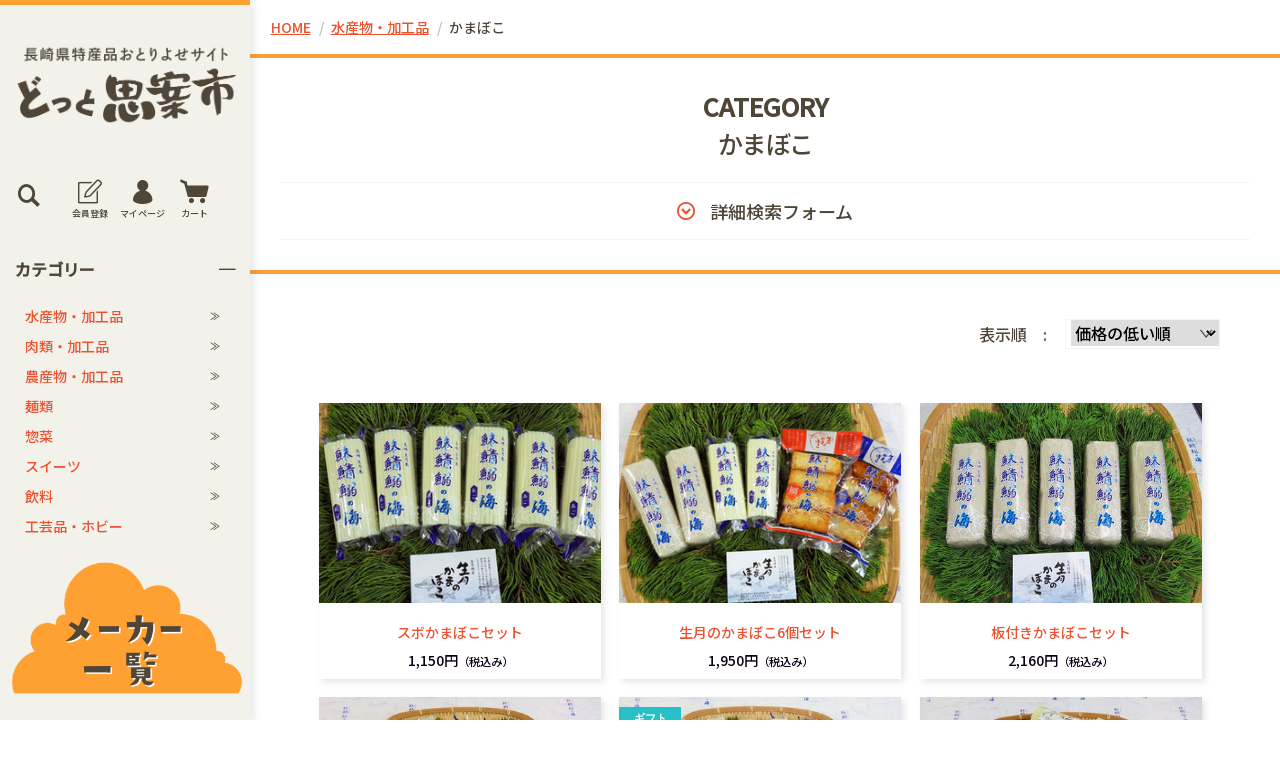

--- FILE ---
content_type: text/html;charset=UTF-8
request_url: https://www.shian1.com/item-list?categoryId=64552
body_size: 5089
content:
<!DOCTYPE html>
<html lang="ja">
  <head>
    <meta charset="utf-8">
    <meta http-equiv="X-UA-Compatible" content="IE=edge">
    <meta name="viewport" content="width=device-width">
    <meta name="format-detection" content="telephone=no">
    <title>かまぼこ | どっと思案市</title>
<!-- Google Tag Manager -->
<script>(function(w,d,s,l,i){w[l]=w[l]||[];w[l].push({'gtm.start':
new Date().getTime(),event:'gtm.js'});var f=d.getElementsByTagName(s)[0],
j=d.createElement(s),dl=l!='dataLayer'?'&l='+l:'';j.async=true;j.src=
'https://www.googletagmanager.com/gtm.js?id='+i+dl;f.parentNode.insertBefore(j,f);
})(window,document,'script','dataLayer','GTM-P77RXQT');</script>
<!-- End Google Tag Manager -->
    <meta property="og:site_name" content="どっと思案市">
            <link rel="shortcut icon" href="https://contents.raku-uru.jp/01/19520/586/favicon.ico">
    <link rel="icon" type="image/vnd.microsoft.icon" href="https://contents.raku-uru.jp/01/19520/586/favicon.ico">
        <link href="https://www.shian1.com/getCss/2" rel="stylesheet" type="text/css">
<link rel="preconnect" href="https://fonts.googleapis.com">
<link rel="preconnect" href="https://fonts.gstatic.com" crossorigin>
<link href="https://fonts.googleapis.com/css2?family=Noto+Sans+JP:wght@300;500&display=swap" rel="stylesheet">
    <!--[if lt IE 10]>
    <style type="text/css">label:after {display:none;}</style>
    <![endif]-->
    <!-- Global site tag (gtag.js) - Google Analytics -->
<script async src="https://www.googletagmanager.com/gtag/js?id=G-TWR01KPYHQ"></script>
<script>
  window.dataLayer = window.dataLayer || [];
  function gtag(){dataLayer.push(arguments);}
  gtag('js', new Date());

  gtag('config', 'G-TWR01KPYHQ');
</script><meta property="og:image" content="https://image.raku-uru.jp/01/19520/587/OGP_1649137795891.png" /><meta property="og:image" content="https://image.raku-uru.jp/01/19520/587/OGP_1649137795891.png" />
<meta name="twitter:card" content="summary_large_image" />
<meta name="twitter:site" content="@shian_1" />
<meta name="twitter:title" content="長崎県特産品おとりよせサイト【どっと思案市】" />
<meta name="twitter:description" content="長崎のうまかもんを生産者・製造元より直送！カステラ・ちゃんぽん・一口ギョーザ等、約300商品を取り扱っています。同じメーカーの商品5,000円（税込）以上お買い上げで、送料無料！（北海道・沖縄を除く）" />
<meta name="twitter:image" content="https://image.raku-uru.jp/01/19520/587/OGP_1649137795891.png" />
<meta name="referrer" content="no-referrer-when-downgrade">
        <link rel="canonical" href="https://shian1.com/item-list?categoryId=64552">          </head>
  <body>
<!-- Google Tag Manager (noscript) -->
<noscript><iframe src="https://www.googletagmanager.com/ns.html?id=GTM-P77RXQT"
height="0" width="0" style="display:none;visibility:hidden"></iframe></noscript>
<!-- End Google Tag Manager (noscript) -->
    <div id="wrapper">
      <header id="header">
        <div class="header-in">
          <div class="h_left">
                      <h1 class="site-name PcOnly"><a href="/"><img src="https://image.raku-uru.jp/01/19520/62/%E6%80%9D%E6%A1%88%E5%B8%82%E3%83%AD%E3%82%B3%E3%82%991%E8%A1%8C_%E9%BB%922_1636355337848.png" alt="どっと思案市"></a></h1>
            <h1 class="site-name SpOnly"><a href="/"><img src="https://image.raku-uru.jp/01/19520/64/SpOnly_1636355861569.png" alt="どっと思案市"></a></h1>
                    </div><!--//h_left-->
          <div class="h_right cl">
            <ul class="header-menu pc">
                              <li class="entry"><a href="https://cart.raku-uru.jp/member/regist/input/70daf63da3680bb4eefde8517619831d" class="entry" title="会員登録"><i class="icon-icon_member3"></i><small>会員登録</small></a></li>
                                                            <li class="mypage"><a href="https://cart.raku-uru.jp/mypage/login/70daf63da3680bb4eefde8517619831d" class="mypage" title="マイページ"><i class="icon-icon_mypage4"></i><small>マイページ</small></a></li>
                            <li class="cart"><a href="https://cart.raku-uru.jp/cart/70daf63da3680bb4eefde8517619831d" class="cart" title="カート"><b><i class="icon-icon_cart2 "></i></b><small>カート</small></a></li>
            </ul>

            <div class="menubtn"><a href="#" id="jq-open-btn" title="メニュー表示"></a></div>
            <div class="searchbtn"><i class="icon-icon_search3" title="検索"></i></div>
          </div><!--//h_right-->
        </div><!--//header-in-->
        <div class="search-area cl">
          <form action="/search" method="post" id="cmsCommonForm" class="searchform3">
            <input type="text" name="searchWord" value="" placeholder="キーワード検索" class="sbox3">
            <button class="sbtn3" type="submit"></button>
          </form>
        </div><!--//search-area-->
        <nav id="global-nav">
          <ul class="header-menu sp">
                      <li class="entry"><a href="https://cart.raku-uru.jp/member/regist/input/70daf63da3680bb4eefde8517619831d" class="entry" title="会員登録"><i class="icon-icon_member3"></i>会員登録</a></li>
                                          <li class="mypage"><a href="https://cart.raku-uru.jp/mypage/login/70daf63da3680bb4eefde8517619831d" class="mypage" title="マイページ"><i class="icon-icon_mypage4 "></i>マイページ</a></li>
                      <li class="cart"><a href="https://cart.raku-uru.jp/cart/70daf63da3680bb4eefde8517619831d" class="cart" title="カート"><b><i class="icon-icon_cart2 "></i></b>カート</a></li>
          </ul>
          <ul class="cat-menu">
          <!--カテゴリ▼-->
                                                                          <li class="cat-dropdown"><b>カテゴリー</b>
              <ul class="menu-open">
                               <li><a href="/item-list?categoryId=64551">水産物・加工品</a>
                                  <ul>
                                           <li><a href="/item-list?categoryId=64552">かまぼこ</a></li>
                                            <li><a href="/item-list?categoryId=64554">干物</a></li>
                                            <li><a href="/item-list?categoryId=65429">その他</a></li>
                                       </ul>
                                </li>
                                <li><a href="/item-list?categoryId=64556">肉類・加工品</a>
                                  <ul>
                                           <li><a href="/item-list?categoryId=64557">ハム・ソーセージ</a></li>
                                            <li><a href="/item-list?categoryId=64558">角煮</a></li>
                                            <li><a href="/item-list?categoryId=66475">その他</a></li>
                                       </ul>
                                </li>
                                <li><a href="/item-list?categoryId=64555">農産物・加工品</a>
                                </li>
                                <li><a href="/item-list?categoryId=63316">麺類</a>
                                  <ul>
                                           <li><a href="/item-list?categoryId=64559">ちゃんぽん・皿うどん</a></li>
                                            <li><a href="/item-list?categoryId=64560">うどん</a></li>
                                         </ul>
                                </li>
                                <li><a href="/item-list?categoryId=61435">惣菜</a>
                                  <ul>
                                           <li><a href="/item-list?categoryId=61713">餃子</a></li>
                                            <li><a href="/item-list?categoryId=64547">カレー</a></li>
                                            <li><a href="/item-list?categoryId=64914">その他</a></li>
                                       </ul>
                                </li>
                                <li><a href="/item-list?categoryId=61436">スイーツ</a>
                                  <ul>
                                           <li><a href="/item-list?categoryId=64549">カステラ</a></li>
                                            <li><a href="/item-list?categoryId=64550">洋菓子</a></li>
                                         </ul>
                                </li>
                                <li><a href="/item-list?categoryId=65685">飲料</a>
                                </li>
                                <li><a href="/item-list?categoryId=64561">工芸品・ホビー</a>
                                  <ul>
                                           <li><a href="/item-list?categoryId=66451">古賀人形</a></li>
                                            <li><a href="/item-list?categoryId=64563">ホビー</a></li>
                                       </ul>
                                </li>
                             </ul><!--//menu-open-->
            </li><!--//cat-dropdown-->
                    <!--カテゴリ▲-->
          <!--キャンペーン▼-->
                                          <!--キャンペーン▲-->
          <!--メーカー一覧▼-->
            <a href="https://shian1.raku-uru.jp/fr/2"><img src="https://image.raku-uru.jp/01/19520/61/makerview_1636101540554.png" style="width: 100%;"></a>
        <!--メーカー一覧▲-->

          </ul><!--//cat-menu-->
        </nav><!--//g-nav-->
      </header><!--//header-->
      <div id="container">
              <!--パンくず▼-->
        <div class="breadcrumbs">
          <div class="inner">
            <ol>
                           <li><a href="/" itemprop="url">HOME</a></li>
                            <li><a href="/item-list?categoryId=64551" itemprop="url">水産物・加工品</a></li>
                            <li><strong>かまぼこ</strong></li>
                         </ol>
          </div>
        </div>
        <!--パンくず▲-->
              <article id="main">
  <div class="cat-head">
    <h1 class="title1">CATEGORY<span class="sub-title">かまぼこ</span></h1>
    <div class="detailed-search">
      <div class="detailed-search-head">詳細検索フォーム</div>
      <div class="detailed-search-content">
        <form action="/search" method="post" name="cmsCommonForm">
          <div class="detailed-search-keyword"><span class="detailed-search-name">検索キーワード</span><input type="text" name="searchWord" maxlength="50" value=""></div>
                                                                        <div class="detailed-search-category"><span class="detailed-search-name">カテゴリー</span><label for="search-category">
              <select name="category" id="search-category">
                <option value="">指定しない</option>
                                 <option value="64551" >水産物・加工品</option>
                                                 <option value="64552"  selected="selected" >水産物・加工品　＞　かまぼこ</option>
                                  <option value="64554" >水産物・加工品　＞　干物</option>
                                  <option value="65429" >水産物・加工品　＞　その他</option>
                                                                   <option value="64556" >肉類・加工品</option>
                                                 <option value="64557" >肉類・加工品　＞　ハム・ソーセージ</option>
                                  <option value="64558" >肉類・加工品　＞　角煮</option>
                                  <option value="66475" >肉類・加工品　＞　その他</option>
                                                                   <option value="64555" >農産物・加工品</option>
                                                  <option value="63316" >麺類</option>
                                                 <option value="64559" >麺類　＞　ちゃんぽん・皿うどん</option>
                                  <option value="64560" >麺類　＞　うどん</option>
                                                                     <option value="61435" >惣菜</option>
                                                 <option value="61713" >惣菜　＞　餃子</option>
                                  <option value="64547" >惣菜　＞　カレー</option>
                                  <option value="64914" >惣菜　＞　その他</option>
                                                                   <option value="61436" >スイーツ</option>
                                                 <option value="64549" >スイーツ　＞　カステラ</option>
                                  <option value="64550" >スイーツ　＞　洋菓子</option>
                                                                     <option value="65685" >飲料</option>
                                                  <option value="64561" >工芸品・ホビー</option>
                                                 <option value="66451" >工芸品・ホビー　＞　古賀人形</option>
                                  <option value="64563" >工芸品・ホビー　＞　ホビー</option>
                                                                </select>
            </label>
          </div>
                    <div class="detailed-search-price"><span class="detailed-search-name">商品価格</span><input type="text" name="salePriceFrom" maxlength="6" value=""><span class="detailed-search-price-unit1">円〜</span><input type="text" name="salePriceTo" maxlength="6" value=""><span class="detailed-search-price-unit2">円</span></div>
          <div class="detailed-search-btn"><button type="submit" title="検索">検索</button></div>
        </form>
      </div>
    </div>
    </div><!--//cat-head-->
  <div class="cat-block">
    <div class="sort sort-select">
      <span class="sort-label">表示順　:　</span>
      <label for="sort-select">
        <select name="sort-select" id="sort-select" onchange="location.href='./item-list?pageIndex=0&sortKind=' + document.querySelector('select[name=sort-select]').value + '&categoryId=64552'">
          <option value="1"  selected="selected" >価格の低い順</option>
          <option value="2" >価格の高い順</option>
          <option value="3" >更新日順</option>
                    <option value="5" >おすすめ順</option>
        </select>
      </label>
    </div>
    <ul class="list-product col-3">
          <!--商品リスト▼-->
      <li>
        <div class="item-photo">
          <a href="/item-detail/1017682">            <img src="https://image.raku-uru.jp/01/19520/250/tachiura_6_1_1639976526659_400.jpg" alt="スボかまぼこセット">
          </a>
        </div>
                        <div class="item-info">
          <p class="item-name"><a href="/item-detail/1017682">スボかまぼこセット</a></p>
          <p class="item-price">1,150円<span class="tax">（税込み）</span></p>
                  </div>
      </li>
      <!--商品リスト▲-->
          <!--商品リスト▼-->
      <li>
        <div class="item-photo">
          <a href="/item-detail/1016146">            <img src="https://image.raku-uru.jp/01/19520/237/tachiura_2_1_1639554172729_400.jpg" alt="生月のかまぼこ6個セット">
          </a>
        </div>
                        <div class="item-info">
          <p class="item-name"><a href="/item-detail/1016146">生月のかまぼこ6個セット</a></p>
          <p class="item-price">1,950円<span class="tax">（税込み）</span></p>
                  </div>
      </li>
      <!--商品リスト▲-->
          <!--商品リスト▼-->
      <li>
        <div class="item-photo">
          <a href="/item-detail/1016172">            <img src="https://image.raku-uru.jp/01/19520/249/tachiura_5_1_1639557387037_400.jpg" alt="板付きかまぼこセット">
          </a>
        </div>
                        <div class="item-info">
          <p class="item-name"><a href="/item-detail/1016172">板付きかまぼこセット</a></p>
          <p class="item-price">2,160円<span class="tax">（税込み）</span></p>
                  </div>
      </li>
      <!--商品リスト▲-->
          <!--商品リスト▼-->
      <li>
        <div class="item-photo">
          <a href="/item-detail/1016156">            <img src="https://image.raku-uru.jp/01/19520/242/tachiura_3_1_1639555984301_400.jpg" alt="生月のかまぼこ9個セット">
          </a>
        </div>
                        <div class="item-info">
          <p class="item-name"><a href="/item-detail/1016156">生月のかまぼこ9個セット</a></p>
          <p class="item-price">2,850円<span class="tax">（税込み）</span></p>
                  </div>
      </li>
      <!--商品リスト▲-->
          <!--商品リスト▼-->
      <li>
        <div class="item-photo">
          <a href="/item-detail/1016118">            <img src="https://image.raku-uru.jp/01/19520/70/tachiura_1_1636682810969_400.jpg" alt="生月の特選かまぼこセット">
          </a>
        </div>
                  <span class="icon-badge59743"></span>
                        <div class="item-info">
          <p class="item-name"><a href="/item-detail/1016118">生月の特選かまぼこセット</a></p>
          <p class="item-price">3,250円<span class="tax">（税込み）</span></p>
                  </div>
      </li>
      <!--商品リスト▲-->
          <!--商品リスト▼-->
      <li>
        <div class="item-photo">
          <a href="/item-detail/1016165">            <img src="https://image.raku-uru.jp/01/19520/246/tachiura_4_1_1639557005113_400.jpg" alt="生月のかまぼこ14個セット">
          </a>
        </div>
                        <div class="item-info">
          <p class="item-name"><a href="/item-detail/1016165">生月のかまぼこ14個セット</a></p>
          <p class="item-price">3,750円<span class="tax">（税込み）</span></p>
                  </div>
      </li>
      <!--商品リスト▲-->
        </ul><!--//list-product-->
    <div class="item-list-itemcount">表示件数：1&#65374;6 / 6</div>
      </div><!--//cat-block-->
<!--//totalCount-->
</article><!--//main-->

      </div><!--//container-->
      <footer id="footer">
        <div id="secondary">
          <div class="col-3block">
            <div class="secondary-block f-left">
              <div class="f-logo">
                <a href="/"><img src="https://image.raku-uru.jp/01/19520/37/%E6%80%9D%E6%A1%88%E5%B8%82%E3%83%AD%E3%82%B3%E3%82%992%E8%A1%8C_%E7%99%BD2_1635744755166.png" alt="どっと思案市"></a>
              </div>
          <ul class="sns">
            <li><a href="https://twitter.com/shian_1" target="_blank"><i class="icon-tw"></i></a></li>
            <li><a href="https://www.instagram.com/dotshian1/" target="_blank"><i class="icon-instagram"></i></a></li>
          </ul>
            </div><!--//secondary-block-->
            <div class="secondary-block f-center">
            <div class="shopping_guide">
              <div class="secondary-head">
              </div>
              <ul class="list-link">
                <li><a href="/law">特定商取引法に基づく表記</a></li>
                <li><a href="/privacy">個人情報保護方針</a></li>
                <li><a href="/fr/4#fee">送料について</a></li>
                <li><a href="/membership">会員規約</a></li>
                <li><a href="https://cart.raku-uru.jp/ask/start/70daf63da3680bb4eefde8517619831d">お問合せ</a></li>              </ul>
            </div><!--//secondary-block-->
            </div><!--//secondary-block-->
          </div><!--//col-3block-->
        </div><!--//secondary-->
        <div class="foot">
        <div id="page-top"><a href="#wrapper"></a></div>
        <p class="copyright">Copyright &copy; どっと思案市 All Rights Reserved.</p>
      </div>
      </footer><!--//footer-->
    </div><!--//wrapper-->
    <div class="overlay"></div>
    <script src="https://image.raku-uru.jp/cms/yt00025/js/jquery-1.12.4.min.js" type="text/javascript"></script>
    <script src="https://image.raku-uru.jp/cms/yt00025/js/jquery-ui-1.11.4.min.js" type="text/javascript"></script>
    <script src="https://image.raku-uru.jp/cms/yt00025/js/jquery.flicksimple.js" type="text/javascript"></script>
    <script src="https://image.raku-uru.jp/cms/yt00025/js/common-script.js" type="text/javascript"></script>
    <script src="https://image.raku-uru.jp/cms/yt00025/js/shop-script.js" type="text/javascript"></script>
    
  </body>
</html>


--- FILE ---
content_type: text/css;charset=UTF-8
request_url: https://www.shian1.com/getCss/2
body_size: 18869
content:
@charset "UTF-8";
@import url("https://image.raku-uru.jp/cms/fontcss/font.css");
/* reset
--------------------------------------*/
html, body, div, span, applet, object, iframe,
h1, h2, h3, h4, h5, h6, p, blockquote, pre,
a, abbr, acronym, address, big, cite, code,
del, dfn, em, img, ins, kbd, q, s, samp,
small, strike, strong, sub, sup, tt, var,
b, u, i, center,
dl, dt, dd, ol, ul, li, fieldset, form, label, legend,
table, caption, tbody, tfoot, thead, tr, th, td,
article, aside, canvas, details, embed, figure, figcaption,
footer, header, hgroup, menu, nav, output, ruby, section, summary,
time, mark, audio, video {
  margin: 0;
  padding: 0;
  border: 0;
  font-size: 100%;
  vertical-align: baseline;
}

article, aside, details, figcaption, figure,
footer, header, hgroup, menu, nav, section {
  display: block;
}

body {
  line-height: 1;
  word-wrap: break-word;
  word-break: break-all;
}

nav ul {
  list-style: none;
}

blockquote, q {
  quotes: none;
}

blockquote:before, blockquote:after,
q:before, q:after {
  content: '';
  content: none;
}

ins {
  background-color: #ffa033;
  color: #171216;
  text-decoration: none;
}

mark {
  background-color: #ffa033;
  color: #171216;
  font-weight: bold;
}

abbr[title], dfn[title] {
  border-bottom: 1px dotted;
  cursor: help;
}

table {
  border-collapse: collapse;
  border-spacing: 0;
}

del {
  text-decoration: line-through;
}

hr {
  display: block;
  height: 1px;
  border: 0;
  border-top: 1px solid #f7f3ed;
  margin: 1.0rem 0;
  padding: 0;
}

input, select {
  vertical-align: middle;
}

img {
  border: none;
  vertical-align: middle;
  line-height: 0;
}

/*--------------------------------------
  'sm': 'screen and(max-width: 480px)
  'md': 'screen and(min-width: 768px)
  'lg': 'screen and(min-width: 960px)
  'xl': 'screen and(min-width: 1200px)

  #common
--------------------------------------*/
* {
  -moz-box-sizing: border-box;
  -webkit-box-sizing: border-box;
  -o-box-sizing: border-box;
  -ms-box-sizing: border-box;
  box-sizing: border-box;
}

html {
  font-size: 62.5%;
}

body {
      font-family: 'Noto Sans JP', sans-serif;
  color:#4f4638;
  background:#fff ;
}

input, textarea, button, select, i {
      font-family: 'Noto Sans JP', sans-serif;
}

a,
a:visited {
  color:#ed522f;
  text-decoration: none;
}

a:hover,
button:hover {
  color:#28c0c7;
  text-decoration: none;
}

a img:hover {
  filter: alpha(opacity=70);
  -moz-opacity: 0.7;
  opacity: 0.7;
}

a, a:hover {
  -webkit-transition: 0.3s;
  -moz-transition: 0.3s;
  -o-transition: 0.3s;
  transition: 0.3s;
}

img {
  max-width: 100%;
  height: auto;
  border: none;
}

h1, h2, h3, h4, h5, h6 {
  font-feature-settings: "palt";
}

@media screen and (min-width: 960px) {
  .SpOnly{
  display: none !important;
}
}
@media screen and (max-width: 959px) {
  .PcOnly{
  display: none !important;
}
}

/* TEXTカラー
--------------------------------------*/
.txt-wt {
  color: #fff;
}

.txt-red, .red {
  color: #ed522f;
}

.txt-blue {
  color: #ffa033;
}

/* 調整用
--------------------------------------*/
.none_bg {
  background: none !important;
}

.none_bd {
  border: none !important;
}

.none_bd_top {
  border-top: none !important;
}

/* 改行 */
.no_br br {
  display: none;
}

.on_br br {
  display: block;
}

@media screen and (min-width: 960px) {
  .no_br br {
    display: block;
  }

  .on_br br {
    display: none;
  }
}
/* TEXT配置 */
.txt_center {
  text-align: center !important;
}

.txt_right {
  text-align: right !important;
}

.txt_left {
  text-align: left !important;
}

/*  文字ツメ */
.txt_spac {
  letter-spacing: -1px;
}

.txt_spac_pl {
  letter-spacing: 2px;
}

.bold {
  font-weight: bold;
}

/* margin・padding
--------------------------------------*/
.mt0 {
  margin-top: 0px !important;
}

.mb0 {
  margin-bottom: 0px !important;
}

.pt0 {
  padding-top: 0px !important;
}

.pb0 {
  padding-bottom: 0px !important;
}

.mt5 {
  margin-top: 5px !important;
}

.mb5 {
  margin-bottom: 5px !important;
}

.pt5 {
  padding-top: 5px !important;
}

.pb5 {
  padding-bottom: 5px !important;
}

.mt10 {
  margin-top: 10px !important;
}

.mb10 {
  margin-bottom: 10px !important;
}

.pt10 {
  padding-top: 10px !important;
}

.pb10 {
  padding-bottom: 10px !important;
}

.mt15 {
  margin-top: 15px !important;
}

.mb15 {
  margin-bottom: 15px !important;
}

.pt15 {
  padding-top: 15px !important;
}

.pb15 {
  padding-bottom: 15px !important;
}

.mt20 {
  margin-top: 20px !important;
}

.mb20 {
  margin-bottom: 20px !important;
}

.pt20 {
  padding-top: 20px !important;
}

.pb20 {
  padding-bottom: 20px !important;
}

.mt25 {
  margin-top: 25px !important;
}

.mb25 {
  margin-bottom: 25px !important;
}

.pt25 {
  padding-top: 25px !important;
}

.pb25 {
  padding-bottom: 25px !important;
}

/* 共通CSS
--------------------------------------*/
em, i, cite {
  font-style: normal;
}

strong, b {
  font-weight: bold;
}

/* FOAM
--------------------------------------*/
/* OSi　リセット */
input[type="submit"],
input[type="button"] {
  border-radius: 0;
  -webkit-box-sizing: content-box;
  -webkit-appearance: button;
  appearance: button;
  border: none;
  box-sizing: border-box;
}
input[type="submit"]::-webkit-search-decoration,
input[type="button"]::-webkit-search-decoration {
  display: none;
}
input[type="submit"]::focus,
input[type="button"]::focus {
  outline-offset: -2px;
}

input, textarea, select {
  outline: 0;
}

/* 基本スタイル */
input[type="text"], input[type="email"], input[type="url"], input[type="number"], input[type="password"] {
  background: #fff;
  border: 1px solid #bbb;
  padding: 0.2em 15px;
  font-size: 16px;
}
input[type="number"] {
  padding-right: 5px;
  padding-left: 5px;
}
input[type="text"]::focus, input[type="text"]:hover, input[type="email"]::focus, input[type="email"]:hover, input[type="url"]::focus, input[type="url"]:hover {
  border: 1px solid #ed522f;
}

button {
  cursor: pointer;
}

input[type='checkbox'], input[type="radio"], input[type="submit"] {
  cursor: pointer;
}

textarea {
  border: 1px solid #fff;
  -moz-border-radius: 4px;
  -webkit-border-radius: 4px;
  border-radius: 4px;
  height: 230px;
  margin: auto;
}

/* 基本table
--------------------------------------*/
table {
  -moz-box-sizing: border-box;
  -webkit-box-sizing: border-box;
  -o-box-sizing: border-box;
  -ms-box-sizing: border-box;
  box-sizing: border-box;
  margin: auto;
}

table table {
  width: 100%;
}

th, td {
  -moz-box-sizing: border-box;
  -webkit-box-sizing: border-box;
  -o-box-sizing: border-box;
  -ms-box-sizing: border-box;
  box-sizing: border-box;
  border: 1px solid #fff;
  margin: 0 -1px -1px 0;
  vertical-align: middle;
  padding:5px;
  display:block;
}

table tr:last-child td:last-child {
  margin-bottom:0;
}

th {
  background: #fff;
}

@media screen and (min-width: 768px) {
  table table {
    min-width: 80%;
    max-width: 100%;
    width: auto;
  }
  th,td {
    margin-right: -1px;
    display: table-cell;
  }
}

/* ご利用ガイド用スタイル */
table.about-tbl {
  margin: 24px auto;
  width: 100%;
  line-height: 1.8em;
}

table.about-tbl th, table.about-tbl td {
  padding: 10px;
}
table.about-tbl th {
  min-width: 200px;
}
table.about-tbl > tbody > tr > th,
table.about-tbl > tbody > tr > td {
  border-bottom: 1px #ccc solid;
}
table.about-tbl a {
  text-decoration: underline;
}

table.shipment-tbl {
  margin-bottom: 30px;
}
table.shipment-tbl table {
  margin-bottom: 15px;
}
table.shipment-tbl th, table.shipment-tbl td {
  font-size: 14px;
}
table.shipment-tbl td {
  padding: 4px 8px;
}
table.shipment-tbl thead th,
table.shipment-tbl thead td {
  text-align: center;
  font-weight: bold;
}
.shipment-tbl-normal-shippoint-point span {
  display: inline-block;
}
.shipment-tbl-tkbsize-defined {
  margin-top: 30px;
}
.shipment-tbl-tkbsize-defined thead td {
  background: #fff;
}
.shipment-tbl-tkbsize-defined tbody tr td:last-child {
  border-bottom-width: 2px;
}
.shipment-tbl-eidome a {
  text-decoration: underline;
}
@media screen and (min-width: 768px) {
  table.shipment-tbl th {
    max-width:22em;
  }
  table.shipment-tbl table th {
    max-width: 10em;
  }
  .shipment-tbl-tkbsize-defined tbody tr td:last-child {
    border-width: 1px;
  }
}

/* clearfix */
.cl, #header, #container, #main,
.main, #secondary, #footer {
  *zoom: 1;
}
.cl::after, #header::after, #container::after, #main::after,
.main::after, #secondary::after, #footer::after {
  content: "";
  display: block;
  clear: both;
  height: 0;
  visibility: hidden;
}

/* キャリア別表示・非表示 */
.pc {
  display: none;
}

.sp {
  display: block;
}

@media screen and (min-width: 960px) {
  .pc {
    display: block;
  }

  .sp {
    display: none;
  }
}
/*--------------------------------------
 layout
--------------------------------------*/
#wrapper {
  position: relative;
  height: 100%;
  width: 100%;
}

#header {
  margin: 0 auto;
  position: relative;
  z-index: 99;
  background-color: #F2F2EB;
}
.header-in::after {
  content: '';
  display: block;
  position: absolute;
  right: -1px;
  top: 50%;
  transform: translateY(-50%);
  height: 70%;
  width: 1px;
}

#container {
  width: 100%;
  margin: 0 auto;
  text-align: center;
  position: relative;
  min-height: 100vh;
  padding-bottom: 500px;
  box-sizing: border-box;
}

#main,
.main {
  margin: 0 auto 50px;
  position: relative;
  overflow: hidden;
}

.one-column #main,
.one-column .main {
  width: 100%;
  margin: auto;
}

.inner {
  width: 94%;
  margin: 0 3%;
  height: auto;
  position: relative;
}
@media screen and (min-width: 768px) {
  .inner {
    width: 100%;
    max-width: 96%;
    margin: 0 auto;
    padding: 0 3%;
  }
}
@media screen and (min-width: 1200px) {
  .inner {
    padding: 0;
  }
}

.no_inner {
  width: 100%;
  height: auto;
  margin: 0;
  position: relative;
}
@media screen and (min-width: 768px) {
  .no_inner {
    max-width: 96%;
    margin: 0 auto;
  }
}

#footer{
  position: absolute;
  bottom: 0;
  width: 100%;
}

#footer #secondary {
  margin: 0 auto;
  position: relative;
  overflow: hidden;
}

#footer .foot {
  text-align: center;
  position: relative;
  background-color: #ffa033;
}

@media screen and (min-width: 960px) {
  #footer{
    padding-left: 240px;
  }
}

@media screen and (min-width: 960px) {
  /* 960px以下:2column layout */
  #header {
    margin: 0;
    position: fixed;
    width: 250px;
    height: 100%;
    filter: drop-shadow(3px 3px 5px rgba(0,0,0,0.1));
  }

  #container {
    width: -webkit-calc(100% - 250px);
    width: calc(100% - 250px);
    margin: 0 0 0 250px;
    padding-bottom: 370px;
  }

  #footer {
    text-align: right;
  }
  .cat-menu{
    margin-bottom: 20px;
  }
}
@media screen and (min-width: 1200px) {
  /* 1200px以下:2column layout */
}
.layer-bk, .layer-wh {
  width: 100%;
  height: 100%;
  top: 0;
  left: 0;
  z-index: 4;
  padding: 0.5em 0;
}

.layer-bk {
  background: rgba(0, 0, 0, 0.44);
}

.layer-wh {
  background: rgba(255, 255, 255, 0.8);
}

/*--------------------------------------
 共通パーツ
--------------------------------------*/
/* SNS */
.sns {
  text-align: center;
}
.sns li {
  display: inline-block;
}
.sns li a {
  color: #f7f3ed;
}
.sns li a i {
  font-size: 25px;
  background: #fff;
  width: 40px;
  display: block;
  height: 40px;
  padding: 8px;
  border-radius: 50%;
  color: #4f4638;
  margin: 20px 5px;
}
}



.secondary-block .sns{
  margin-top: 15px;
  display: flex;
  justify-content: center;
}

/* もっとリンク 右矢印 */
.more-link {
  text-align: right;
  margin-bottom: 1.5em;
  font-size: 14px;
  font-size: 1.4rem;
}
.more-link a {
  display: inline-block;
  text-decoration: none;
}
.more-link a::after {
  content: "\e902";
  font-family: "icomoon";
  color: #ffa033;
  margin-left: 5px;
}
.more-link a:hover {
  color: #ed522f;
  text-decoration: none !important;
}
.more-link a:hover::after {
  color: #ed522f;
}

/* パンくず */
.breadcrumbs {
  padding: 0.8em 0 1.5em;
  text-align: left;
}
.breadcrumbs strong {
  font-weight: normal;
}
.breadcrumbs li {
  max-width: 100%;
  display: inline-block;
  color: #4f4638;
  font-size: 12px;
  font-size: 1.2rem;
  line-height: 1.78;
}
.breadcrumbs li a {
  text-decoration: underline;
}
.breadcrumbs li::after {
  content: " > ";
  color: #bbb;
}
.breadcrumbs li:last-child::after {
  content: "";
}
@media screen and (min-width: 768px) {
  .breadcrumbs li {
    font-size: 14px;
    font-size: 1.4rem;
  }
}

/* ページ送り */
.pager {
  position: relative;
  margin: 0 auto 30px;
  text-align: center;
  width: 94%;
}
.pager .prev,
.pager .next {
  position: absolute;
  top: 50%;
  margin-top: -10px;
  height: 20px;
}
.pager .prev a,
.pager .next a {
  position: relative;
  line-height: 20px;
}
.pager .prev a::after,
.pager .next a::after {
  position: absolute;
  width: 14px;
}
.pager .prev {
  left: 0;
}
.pager .prev a {
  padding-left: 24px;
}
.pager .prev a::after {
  left: 0;
  content: "\e905";
  font-family: "icomoon";
  font-size: 16px;
}
.pager .next {
  right: 0;
}
.pager .next a {
  padding-right: 24px;
}
.pager .next a::after {
  right: 0;
  content: "\e90b";
  font-family: "icomoon";
  font-size: 16px;
}
.pager .prev a span,
.pager .next a span {
  display: none;
}

@media screen and (min-width: 768px) {
  .pager {
    width: 60%;
  }
  .pager .prev a span,
  .pager .next a span {
    display: inline;
  }
}

.page-num {
  display: inline-block;
}
.page-num ul {
  font-size: 0;
}
.page-num ul li {
  font-size: 14px;
  display: inline-block;
  margin: 0 15px;
}
.page-num ul li span {
  font-weight: bold;
  font-size: 16px;
}

/* 〇 */
.page-num2 {
  display: inline-block;
}
.page-num2 ul {
  font-size: 0;
}
.page-num2 ul li {
  font-size: 14px;
  display: inline-block;
  margin: 0 5px;
}
.page-num2 ul li a {
  display: block;
  width: 36px;
  height: 36px;
  text-align: center;
  line-height: 36px;
  -moz-border-radius: 50%;
  -webkit-border-radius: 50%;
  border-radius: 50%;
  background-color: #fff;
  border: 1px solid #4f4638;
  color: #4f4638;
}
.page-num2 ul li a:hover {
  background-color: #4f4638;
  color: #fff;
  text-decoration: none;
}
.page-num2 ul li span a {
  font-weight: bold;
  background-color: #4f4638;
  color: #fff;
}

/* □ */
.page-num3 {
  display: inline-block;
}
.page-num3 ul {
  font-size: 0;
}
.page-num3 ul li {
  font-size: 14px;
  display: inline-block;
  margin: 0 5px;
}
.page-num3 ul li a {
  display: block;
  width: 36px;
  height: 36px;
  text-align: center;
  line-height: 36px;
  border: 1px solid #4f4638;
  color: #4f4638;
}
.page-num3 ul li a:hover {
  background-color: #4f4638;
  color: #fff;
  text-decoration: none;
}
.page-num3 ul li span a {
  font-weight: bold;
  background-color: #4f4638;
  color: #fff;
}

/* CSSボタン */
.css-batu, .css-plus {
  display: inline-block;
  position: relative;
  margin: 0 20px 0 7px;
  padding: 0;
  width: 4px;
  height: 20px;
  background: #4f4638;
  cursor: pointer;
}

/* ×ボタン */
.css-batu {
  transform: rotate(45deg);
}
.css-batu::before {
  display: block;
  content: "";
  position: absolute;
  top: 50%;
  left: -8px;
  width: 20px;
  height: 4px;
  margin-top: -2px;
  background: #4f4638;
}

/* +ボタン */
.css-plus::before {
  display: block;
  content: "";
  position: absolute;
  top: 50%;
  left: -8px;
  width: 20px;
  height: 4px;
  margin-top: -2px;
  background: #4f4638;
}

/* TOPへ戻る */
#page-top {
  position: fixed;
  height: 44px;
  bottom: 20px;
  right: 10px;
  font-size: 20px;
  font-size: 2rem;
  z-index: 101;
}
#page-top a {
  background: #f7f3ed;
  opacity: 0.7;
  text-decoration: none;
  color: #ffa033;
  width: 40px;
  height: 40px;
  line-height: 36px;
  text-align: center;
  display: inline-block;
  vertical-align: middle;
  -moz-border-radius: 50%;
  -webkit-border-radius: 50%;
  border-radius: 50%;
}
#page-top a::after {
  content: "\e912";
  font-family: 'icomoon';
  color: #4f4638;
  font-size: 14px;
}
#page-top a:hover {
  text-decoration: none;
}

/* TOPへ戻る〇 */
#page-top2 {
  position: fixed;
  height: 44px;
  bottom: 20px;
  left: 86%;
  font-size: 20px;
  font-size: 2rem;
  z-index: 101;
}
#page-top2 a {
  background: #f7f3ed;
  text-decoration: none;
  color: #ffa033;
  width: 44px;
  height: 44px;
  text-align: center;
  display: inline-block;
  line-height: 44px;
  vertical-align: middle;
  -moz-border-radius: 50%;
  -webkit-border-radius: 50%;
  border-radius: 50%;
}
#page-top2 a::after {
  content: "\e912";
  font-family: 'icomoon';
  color: #4f4638;
  font-size: 14px;
}
#page-top2 a:hover {
  text-decoration: none;
}
@media screen and (min-width: 960px) {
  #page-top2 {
    position: absolute;
    top: 0;
  }
}

/*--------------------------------------------
 検索フォームスタイル
--------------------------------------------*/
.searchform1,
.searchform2,
.searchform3,
.searchform4 {
  position: relative;
  height: 36px;
}
.searchform1 input,
.searchform2 input,
.searchform3 input,
.searchform4 input {
  border: none;
}
.searchform1 input[type="text"],
.searchform2 input[type="text"],
.searchform3 input[type="text"],
.searchform4 input[type="text"] {
  padding: 0 15px;
  position: absolute;
}
.searchform1 input[type="submit"],
.searchform2 input[type="submit"],
.searchform3 input[type="submit"],
.searchform4 input[type="submit"] {
  position: absolute;
  padding: 0;
}
.searchform1 button,
.searchform2 button,
.searchform3 button,
.searchform4 button {
  position: absolute;
  padding: 0;
}

/* 虫眼鏡ボタン付き検索（searchform1）
--------------------------------------------*/
.searchform1 input[type="text"] {
  background: #f7f3ed;
  border-right: none;
}

.sbox1 {
  height: 36px;
  left: 0;
  top: 0;
  width: 260px;
  width: -webkit-calc(100% - 40px);
  width: calc(100% - 40px);
  border-radius: 2px 0 0 2px;
}
.sbox1:hover {
  border: none;
  background: #f7f3ed;
}

.sbtn1 {
  width: 40px;
  height: 36px;
  right: 0;
  top: 0;
  border-radius: 0 2px 2px 0;
  background: #4f4638;
  color: #f7f3ed;
  border: none;
  border-left: none;
  font-size: 16px;
  font-size: 1.6rem;
}
.sbtn1::after {
  content: "\e92b";
  font-family: "icomoon";
  font-size: 20px;
  color: #f7f3ed;
}
.sbtn1:hover {
  background: #4f4638;
  color: #f7f3ed;
}

/* 検索ボタン付き検索（searchform2）
--------------------------------------------*/
.searchform2 input[type="text"] {
  border-right: none;
  border: 1px solid #bfbfbf;
  background: #fff;
}
.searchform2 input[type="text"]:hover {
  border: solid 1px #ed522f;
}

.sbox2 {
  height: 36px;
  left: 0;
  top: 0;
  width: 240px;
  width: -webkit-calc(100% - 60px);
  width: calc(100% - 60px);
}

.sbtn2 {
  width: 60px;
  height: 36px;
  right: 0;
  top: 0;
  background: #444444;
  color: #fff;
  border: none;
  border-left: none;
  font-size: 16px;
  font-size: 1.6rem;
}
.sbtn2:hover {
  background: #444444;
  color: #fff;
}

/* 虫眼鏡フレーム内検索（#searchform3）
--------------------------------------------*/
.searchform3 {
  border: 2px solid #bbb;
  height: 40px;
}
.searchform3 input[type="text"] {
  border-right: none;
  border: none;
  background: #fff;
}
.searchform3:hover {
  border: solid 2px #ed522f;
}

.sbox3 {
  height: 36px;
  left: 0;
  top: 0;
  width: 260px;
  width: -webkit-calc(100% - 40px);
  width: calc(100% - 40px);
}
.sbox3:hover {
  border: none;
}

.sbtn3 {
  width: 40px;
  height: 36px;
  right: 0;
  top: 0;
  background: #fff;
  color: #4f4638;
  border: none;
  border-left: none;
  font-size: 16px;
  font-size: 1.6rem;
}
.sbtn3::after {
  content: "\e92b";
  font-family: "icomoon";
  font-size: 20px;
  color: #4f4638;
}
.sbtn3:hover {
  background: #f7f3ed;
  color: #4f4638;
}

/* 伸びる検索（searchform4）
--------------------------------------------*/
.searchform4 {
  height: 44px;
  margin: 0 auto;
  position: absolute;
  top: 0;
  width: 44px;
}
.searchform4 input[type="text"] {
  background: #bbb;
  border: none;
  border-radius: 22px;
  color: #4f4638;
  cursor: pointer;
  height: 44px;
  opacity: 0;
  outline: none;
  padding: 5px;
  position: absolute;
  top: 0;
  right: 0;
  transition: all 0.7s;
  width: 44px;
  z-index: 5;
}
.searchform4 input[type="text"]:focus {
  cursor: text;
  opacity: 1;
  width: 300px;
}
.searchform4 input[type="submit"] {
  display: none;
}

.sbtn4 {
  border-radius: 50%;
  display: inline-block;
  height: 44px;
  line-height: 44px;
  margin: 0 auto;
  position: absolute;
  top: 0;
  text-align: center;
  width: 44px;
}
.sbtn4::after {
  content: "\e92b";
  font-family: "icomoon";
  font-size: 20px;
  color: #fff;
}

/*------------------------------
 slider
------------------------------*/
#main-image {
  position: relative;
  width: 100%;
  max-width: 100vw;
  margin: 0 auto;
  text-align: center;
  overflow: hidden;
  background: url('https://image.raku-uru.jp/01/19520/17/tesukiwashi-pattern-brown_1633072029526.jpg');
}
#main-image:before {
  content: "";
  display: block;
  padding-top: 48%;
}

#main-image img {
  height: 100%;
  max-width: 100% !important;
  max-height: 585px !important;
}

.main-image-slider {
  position: absolute;
  overflow: hidden;
  max-width: 1040px;
  height: 100% !important;
  margin: 0 auto;
    top: 0;
  left: 0;
  bottom: 0;
  right: 0;
}

.main-image-slider > ul {
  position: absolute;
  z-index: 97;
  top: 0;
  display: inline-block;
  overflow: hidden;
  height: 100% !important;
}
.main-image-slider > ul > li {
  display: inline;
  float: left;
  overflow: hidden;
  list-style-type: none;
  height: 100% !important;
  margin: auto;
}
.main-image-slider > ul > li span, .main-image-slider > ul > li a {
  display: flex;
  width: 100%;
  justify-content: center;
  align-items: center;
}

.main-image-prev,
.main-image-next {
  position: absolute;
  top: 50%;
  z-index: 97;
  margin-top: -18px;
}
.main-image-prev a,
.main-image-next a {
  display: block;
  width: 40px;
  height: 40px;
  font-size: 28px;
  line-height: 40px;
  text-align: center;
}
.main-image-prev a:hover,
.main-image-next a:hover {
  text-decoration: none;
}

.main-image-prev {
  left: 10px;
}
.main-image-next {
  right: 10px;
}

.main-image-indicator {
  position: absolute;
  z-index: 97;
  right: 0;
  bottom: 10px;
  left: 0;
}
.main-image-indicator ul {
  text-align: center;
}
.main-image-indicator ul li {
  display: inline-block;
  width: 14px;
  height: 14px;
  margin: 0 8px;
  pacity: .6;
  border: #f7f3ed solid 1px;
  border-radius: 50%;
  background-color: transparent;
}
.main-image-indicator ul li.active {
  background-color: #f7f3ed;
}

@media screen and (max-width: 600px) {
  #main-image {
    width: 100%;
    overflow: hidden;
    margin: 0;
    text-align: center;
  }
  .main-image-slider > ul {
    height: 460px;
  }
  .main-image-slider > ul > li {
    width: 100%;
  }
  .main-image-indicator {
    bottom: 6px;
  }
  .main-image-indicator ul {
    font-size: 0;
    margin: 0;
    padding: 0;
  }
  .main-image-indicator ul li {
    width: 10px;
    height: 10px;
    margin: 0 4px;
  }
  .main-image-prev a,
  .main-image-next a {
    font-size: 20px;
  }
  .main-image-prev {
    left: 5px;
  }
  .main-image-next {
    right: 5px;
  }
}
@media screen and (max-width: 1289px) {
  #main-image {
    height: 0;
    padding-bottom: 56.25%;
  }
}
@media screen and (min-width: 1289px) {
  #main-image, .main-image-slider{
    height: 585px;
  }
}
/*--------------------------------------
 calendar
--------------------------------------*/
.months {
  font-family: 'メイリオ', 'Meiryo', 'Meiryo UI';
  text-align: center;
  padding: 8px 0;
  margin: auto;
  font-size: 18px;
  font-size: 1.8rem;
}

.schedule-area {
  text-align: center;
  margin-bottom: 24px;
}
.schedule-area .months {
  width: 94%;
  color: #fff;
  background-color: #ed522f;
  padding: 8px 0;
  margin-bottom: 1.0em;
  -moz-border-radius: 30px;
  -webkit-border-radius: 30px;
  border-radius: 30px;
}

.schedule-area2 {
  text-align: center;
}
.schedule-area2 .months {
  text-align: left;
  padding: 10px;
}

/* カレンダー線あり
--------------------------------------------*/
.calendar table {
  width: 94%;
  margin: auto;
}
.calendar th, .calendar td {
  font-size: 13px;
  font-weight: normal;
  padding: 5px 0;
  width: -webkit-calc(94% / 7);
  width: calc(94% / 7);
  text-align: center;
  border: 2px solid #fff;
  margin: 0;
  display: table-cell;
}
.calendar thead th {
  padding: 10px 0;
}
.calendar thead th:first-child {
  color: #ed522f;
}
.calendar thead th:last-child {
  color: #ffa033;
}
.calendar td i {
  display: inline-block;
  width: 26px;
  height: 26px;
  line-height: 26px;
}

/* カレンダー線なし
--------------------------------------------*/
.calendar-2 {
  margin-bottom: 10px;
}
.calendar-2 table {
  width: 94%;
  margin: auto;
}
.calendar-2 th, .calendar-2 td {
  font-size: 13px;
  font-weight: normal;
  padding: 0;
  width: -webkit-calc(94% / 7);
  width: calc(94% / 7);
  text-align: center;
  border: none;
  display: table-cell;
}
.calendar-2 thead {
  border-top: 1px solid #fff;
  border-bottom: 1px solid #fff;
}
.calendar-2 thead th {
  background: rgba(246, 246, 247, 0);
  padding: 10px 0;
}
.calendar-2 thead th:first-child {
  color: #ed522f;
}
.calendar-2 thead th:last-child {
  color: #ffa033;
}
.calendar-2 tbody {
  padding-top: 10px;
}
.calendar-2 tbody td {
  vertical-align: middle;
  padding: 2px;
}
.calendar-2 tbody td i {
  display: inline-block;
  width: 100%;
  height: auto;
  max-width: 26px;
  max-height: 26px;
  border-radius: 50%;
  -webkit-border-radius: 50%;
  -moz-border-radius: 50%;
  line-height: 26px;
}

/* イベント色分け */
.e1 i {
  color: #fff;
  background-color: #223b59;
}

.e2 i {
  color: #fff;
  background-color: #ed522f;
}

.e3 i {
  color: #fff;
  background-color: #ffa033;
}

.list-event {
  border-top: 1px solid #f7f3ed;
  padding: 15px 0;
  margin: 0 3%;
  text-align: left;
}
.list-event li {
  display: inline-block;
  line-height: 24px;
  position: relative;
  min-height: 24px;
  margin-bottom: 5px;
  margin-right: 10px;
  padding-left: 32px;
  text-align: left;
  list-style: none;
  font-size: 13px;
  font-size: 1.3rem;
}
.list-event li::before {
  position: absolute;
  top: 0;
  left: 0;
  display: block;
  width: 24px;
  height: 24px;
  content: '';
}
.list-event li.event1::before {
  background-color: #223b59;
}
.list-event li.event2::before {
  background-color: #ed522f;
}
.list-event li.event3::before {
  background-color: #ffa033;
}

h1, h2, h3, h4, h5, h6 {
      font-family: 'Noto Sans JP', sans-serif;
}

/*--------------------------------------
 header
--------------------------------------*/
#header {
  height: 70px;
  width: 100%;
}

.header-in {
  width: 100%;
  height: 70px;
  padding: 0 3%;
  display: -webkit-box;
  display: -moz-box;
  display: -ms-flexbox;
  display: -webkit-flex;
  display: flex;
  -webkit-justify-content: space-between;
  justify-content: space-between;
  align-items: center;
}
.header-in a:hover {
  text-decoration: none;
}

.h_left,
.h_right {
  height: 60px;
  vertical-align: middle;
}


.h_right {
  position: relative;
  margin-right: -3%;
}

.sp-logo {
  display: block;
}

.pc-logo {
  display: none;
}

/* LOGO画像 */
.site-name {
  height: 55px;
  margin: 0;
  padding: 0 5px;
  text-align: left;
  font-size: 16px;
  font-size: 1.6rem;
  color: #fff;
}
.site-name a {
  max-height: 55px;
  padding: 0 80px 0 30px;
  width: calc(100% - 20px);
  display: block;
  position: absolute;
  color: #fff;
  text-align: center;
  overflow: hidden;
  top: 50%;
  left: 50%;
  transform: translate(-50%, -50%);
  transition: none;
}
.site-name img {
  max-width: 100%;
  max-height: 55px;
  width: auto;
  height: auto;
  margin: auto;
}

/* menu */
.menubtn {
  width: 40px;
  height: 60px;
  text-align: center;
  position: absolute;
  right: 40px;
  top: 0;
}
.menubtn a {
  display: block;
}

#jq-open-btn::before {
  content: "\e926";
  font-family: "icomoon";
  font-size: 22px;
  color: #4f4638;
  line-height: 60px;
}
#jq-open-btn.close::before {
  content: "\e904";
  font-family: "icomoon";
  font-size: 22px;
  color: #4f4638;
  line-height: 60px;
}

/* 検索 */
.searchbtn {
  width: 50px;
  height: 60px;
  text-align: right;
  padding-right: 10px;
  position: absolute;
  right: 0;
  top: 0;
}
.searchbtn i {
  display: block;
  font-size: 22px;
  color: #4f4638;
  line-height: 60px;
}
.searchbtn i:hover {
  cursor: pointer;
  opacity: 0.7;
  transition: 0.3s;
}

.search-area {
  display: none;
  position: absolute;
  top: 70px;
  left: 0;
  padding: 20px 3%;
  background-color: #4f4638;
  width: 100%;
  height: 80px;
}

/* グローバルナビ
------------------------------*/
.wrapper {
  left: 0;
  overflow-x: hidden;
}

#global-nav {
  position: fixed;
  overflow-y: auto;
  top: 70px;
  right: 0;
  width: 350px;
  background: initial;
  transform: translate(362px);
  height: 100vh;
  max-height: initial;
}
#global-nav.open {
  transform: translate(0);
}
#global-nav li {
  margin-top: -1px;
  text-align: left;
  color: #4f4638;
}
#global-nav li a {
  display: block;
  font-size: 14px;
  line-height: 0.6rem;
  color: #4f4638;
}
#global-nav .menu-open > li > a {
  color: #ed522f;
}
#global-nav li a:hover {
  text-decoration: none;
  color: #f7f3ed;
  background: #ed522f;
}

/* カテゴリーリスト */

.cat-menu li {
  position: relative;
  line-height: 1.4em;
      font-family: 'Noto Sans JP', sans-serif;
  padding: 2px 0;
}
.cat-menu li b {
  display: block;
  padding: 15px;
  font-size: 16px;
  line-height: 1.6rem;
  cursor: pointer;
}
.cat-menu li b::after {
  content: "＋";
  font-size: 16px;
  position: absolute;
  right: 15px;
}
.cat-menu li b.active::after {
  content: "─";
}
.cat-menu li a {
  display: block;
  padding: 10px 15px;
  font-size: 16px;
  line-height: 1.6rem;
}

#global-nav .cat-menu li li a:hover {
  color: #f7f3ed;
  background: #ed522f;
}
.cat-menu li li li {
  border-top: none;
}
.cat-menu li li li a {
  font-size: 12px;
  padding:9px 9px 9px 30px;
}

.menu-open{
  position: relative;
  margin: 10px;
}
.menu-open::after{
  content: '';
  position: absolute;
  bottom: -10px;
  left: 50%;
  transform: translateX(-50%);
  width: 85%;
  height: 1px;
}
.menu-open li ul{
  display: none;
  position: absolute;
  left: 230px;
  top: 0;
  width: 250px;
}
.menu-open li:hover ul {
  display:block; 
}
.menu-open li:hover ul li {
  background-color: #fff;
}

.menu-open > li::after {
  content: '≫';
  position: absolute;
  right: 20px;
  top: 50%;
  transform: translateY(-50%);
  color: #4f4638;
}

@media screen and (max-width: 959px){
  .menu-open > li{
    max-width: 200px;
  }
  .menu-open > li::after{
    right: 55px;
  }
  .menu-open li ul{
    left: 150px;
    top: 3px;
  }
  .cat-menu li li li a{
    padding: 10px 15px;
  }
  .cat-menu > a {
    margin: auto !important;
  }
}

/* アイコンリスト */
.header-menu {
  overflow: hidden;
}
.header-menu li {
  display: inline-block;
  width: 32%;
}
.header-menu li a {
  display: block;
  padding: 15px;
  font-size: 22px;
  text-align: center;
  color: #4f4638;
}



#global-nav .header-menu.sp li i {
  display: block;
  margin-bottom: 5px;
  font-size: 16px;
}
#global-nav .header-menu.sp li a {
  font-size: 12px;
}

#global-nav .sns {
  padding: 0 3% 10px;
  text-align: right;
}
#global-nav .sns li {
  text-align: center;
  margin: 3px;
}
#global-nav .sns li a {
  width: 40px;
  height: 40px;
  padding: 8px 0 0 8px;
  background: #ffa033;
  color: #fff;
  font-size: 18px;
  border-radius: 50%;
}
#global-nav .sns li a:hover{
  background: #ed522f;
}

@media screen and (max-width: 959px) {
  #wrapper > #header {
    top: 0 !important;
  }
  #global-nav{
    background: #f7f3ed;
  }
  #global-nav .sns li a {
    padding: 8px 0 0 0;
  }
  #global-nav li,
  #global-nav li a{
    color: #4f4638;
  }
  .entry,
  .mypage,
  .cart{
    color: #f7f3ed !important;
  }
  .cat-menu{
    background-color: #f7f3ed;
    padding: 20px 0;
  }
  .header-menu{
    background-color: #4f4638;
  }
  #global-nav .sns{
    background-color: #f7f3ed;
  }
  #global-nav .cat-menu a{
    width: 80%;
    display: block;
    margin: 2px 0;
    font-size: 15px;
  }

}

/*------------------------------
 #container
------------------------------*/
/* パンくず */
.breadcrumbs li::after {
  content: " / ";
  margin: 0 5px;
}
.breadcrumbs li:last-child::after {
  content: "";
}

#top-main {
  margin: auto;
}

/* LP　*/
#body-lp .item-order {
  width: 100%;
}
#body-lp .contents {
  padding: 20px;
  max-width: 1000px;
  margin: auto;
}
#body-lp .item-detail-cart {
  border-bottom: 0;
}

.lp-img {
  padding: 30px;
}

.main {
  font-size: 16px;
  font-size: 1.6rem;
  line-height: 1.5;
  text-align: left;
}

.f-right .list-link + .sns {
  margin-top: 20px;
  text-align: left;
}
@media screen and (max-width: 959px) {
  .f-right .list-link + .sns {
    text-align: center;
  }
}

/* section item block
------------------------------*/
.section-block,
.cat-block,
.main-article {
  clear: both;
  padding: 2.5em 3% 0.5em;
}

/* 見出し */
.section-head,
.item-head,
.ttl {
  padding: 10px 0 3px;
  position: relative;
  margin-bottom: 20px !important;
  text-align: center;
}

.section-head::before,
.item-head::before,
.ttl::before {
  position: absolute;
  content: " ";
  border-top: 4px solid #ffa033;
  top: 100%;
  left: 50%;
  width: 78px;
  margin-left: -39px;
}

/* 見出しh2 */
.title1,
.ttl h2 {
  font-size: 20px;
  font-size: 2rem;
  line-height: 1.5;
  padding: 0 3%;
}

.title2 {
  font-size: 18px;
  font-size: 1.8rem;
  line-height: 1.5;
  padding: 0 3%;
}

/* ディスクリプション */
.lead-txt {
  padding: 10px 3% 0;
  line-height: 1.5;
  font-size: 14px;
  font-size: 1.4rem;
}

.lead-txt p {
  text-align: left;
  margin-bottom: 1.0em;
}

/* 見出し:サブタイトル */
.sub-title {
  font-size: 60% !important;
  font-weight: normal !important;
  display: block;
}

/* TOP
----------------------------------*/
#top-shop-message1,
#top-shop-message2 {
  text-align: center;
}

#top-shop-message1 .message,
#top-shop-message2 .message{
  font-weight: bold;
  font-size: 18px;
}

#top-shop-message1 h2,
#top-shop-message2 h2 {
  line-height: 1.5;
  padding: 10px 0;
  position: relative;
}
#top-shop-message1 p,
#top-shop-message2 p {
  font-size: 14px;
  font-size: 1.4rem;
  line-height: 1.5;
  margin-bottom: 1.5em;
}
.news_width div,
.news_width ul{
  max-width: 600px;
  margin: auto;
}

.top_caution{
  font-size: 14px;
  border-bottom: 3px #ed522f solid;
  max-width: 800px;
  margin: 20px auto 50px;
}
.caution_title{
  padding: 5px;
  color: #ed522f;
  font-weight: bold;
  border-bottom: 3px #ed522f solid;
  border-top: 3px #ed522f solid;
}
.caution_text{
  text-align: center;
  margin: 20px auto;
  line-height: 2em;
}

/* お知らせ */
.list-info {
  list-style: none;
  margin-top: 24px;
}
.list-info li {
  font-size: 16px;
  font-size: 1.6rem;
  padding: 3px 0;
  position: relative;
  left: 25px;
}
.list-info li::before{
  content: '';
  position: absolute;
  background-color: #4f4638;
  width: 15px;
  height: 1px;
  left: -25px;
  top: 50%;
  transform: translateY(-50);
}
.list-info li span {
  font-size: 12px;
}

/* 商品リスト
----------------------------------*/
/* カラム */
.col-2,
.col-3,
.col-4,
.col-5 {
  display: -webkit-box;
  display: -moz-box;
  display: -ms-flexbox;
  display: -webkit-flex;
  display: flex;
  -webkit-flex-wrap: wrap;
  flex-wrap: wrap;
  justify-content: center;
}

.col-2 li,
.col-3 li,
.col-4 li {
  width: 50%;
}

.item-photo {
  overflow: hidden;
  margin: auto;
  margin-bottom: 10px;
  position: relative;
  max-width: 300px;
  max-height: 300px;
  height: 200px;
  display: block;
}
.item-photo img {
  display: block;
  height: 210px;
  width: 100%;
  margin: auto;
  object-fit: cover;
}

/* アイコン */
.icon-rank {
  width: 100%;
  height: 30px;
  line-height: 30px;
  text-align: center;
  z-index: 97;
  background-color: #ed522f;
}
.icon-rank span {
  font-weight: bold;
  color: #fff;
}

/* バッチ */
 .icon-badge56671{
    margin-right: 5px;
    margin-bottom: 15px;
    z-index: 97;
    position: absolute;
    top: 10px;
  }

/* NEWバッジ */
  .icon-badge56671::before{
    content: "NEW";
    width: 60px;
    height: 20px;
    display: inline-block;
    font-size: 11px;
    line-height: 20px;
    text-align: center;
    background: #ed522f;
    border: 1px solid #ed522f;
    color: #fff;
    font-weight: bold;
  }
/* おすすめバッジ */
 .icon-badge56672{
    margin-right: 5px;
    margin-bottom: 15px;
    z-index: 97;
    position: absolute;
    top: 10px;
  }

/* NEWバッジ */
  .icon-badge56672::before{
    content: "おすすめ";
    width: 60px;
    height: 20px;
    display: inline-block;
    font-size: 11px;
    line-height: 20px;
    text-align: center;
    background: #ffa033;
    border: 1px solid #ffa033;
    color: #fff;
    font-weight: bold;
  }
/* 人気バッジ  */
 .icon-badge56673{
    margin-right: 5px;
    margin-bottom: 15px;
    z-index: 97;
    position: absolute;
    top: 10px;
  }

/* NEWバッジ */
  .icon-badge56673::before{
    content: "人気";
    width: 60px;
    height: 20px;
    display: inline-block;
    font-size: 11px;
    line-height: 20px;
    text-align: center;
    background: #d1e86d;
    border: 1px solid #d1e86d;
    color: #4f4638;
    font-weight: bold;
  }
  /* 送料無料バッジ  */
 .icon-badge59743{
    margin-right: 5px;
    margin-bottom: 15px;
    z-index: 97;
    position: absolute;
    top: 10px;
  }

/* NEWバッジ */
  .icon-badge59743::before{
    content: "ギフト";
    width: 60px;
    height: 20px;
    display: inline-block;
    font-size: 11px;
    line-height: 20px;
    text-align: center;
    background: #28C0C7;
    border: 1px solid #28C0C7;
    color: #fff;
    font-weight: bold;
  }
/* ユーザー追加バッジ */

.icon-reservation {
  margin-right: 5px;
  margin-bottom: 15px;
  z-index: 97;
}
.icon-reservation::before {
  content: "予約商品";
  width: 60px;
  height: 20px;
  display: inline-block;
  font-size: 11px;
  line-height: 20px;
  text-align: center;
  border: 1px solid transparent;
  background: #ed522f;
  color: #fff;
}

.item-info {
  text-align: center;
  padding:  10px 20px;
}
.item-info .item-name,
.item-info .item-price {
  line-height: 1.3;
  font-size: 14px;
  font-size: 1.4rem;
}
.item-info .item-price {
  margin-top: 10px;
}
.item-info .item-nonstock {
  display: inline-block;
  vertical-align: top;
  font-size: 11px;
  font-weight: normal;
  line-height: 18px;
  padding: 0 3px;
  text-align: center;
  color: #ed522f;
}

.tax {
  font-size: 80%;
}

.list-product {
  padding: 0 1%;
  display:flex;
  overflow-x:scroll;
  flex-wrap: nowrap;
  justify-content: start;
}
.list-product li {
  list-style: none;
  color: #0d0015;
  text-align: left;
  background-color: #fff;
  position: relative;
  filter: drop-shadow(3px 3px 3px rgba(0,0,0,0.1));
  margin: 0 1%;
  width: 260px !important;
}
.list-product li a {
  text-decoration: none;
}
.list-product li > .item-photo,
.list-product li > .item-photo > img{
  width: 260px;
}
.list-product.col-3 li,
.list-product.col-4 li {
  width: 48%;
}
.list-product li > div {
}

@media screen and (max-width: 700px){
  .section-block .list-product{
    height: 300px;
  }
  .section-block .list-product li{
    max-width: 200px;
    max-height: 260px;
  }
  .section-block .list-product img{
    height: 160px;
  }
  .section-block .list-product li > .item-photo,
  .section-block .list-product li > .item-photo > img{
    width: 200px;
  }
  .section-block .list-product li > .item-photo{
    height: 160px;
  }
  .section-block .list-product li > .item-photo > img{
    height: 160px;
  }
  .runking{
    height: 285px;
  }
  .runking li{
    max-height: 280px !important;
    height: 280px;
  }
}

/* 検索・カテゴリーページ
----------------------------------*/
/* パンくず */
.breadcrumbs {
  padding: 1.5em 0;
  text-align: left;
}

.cat-head,
.frame-block {
  border-top: 4px #ffa033 solid;
  border-bottom: 4px #ffa033 solid;
  padding: 3.0em;
  background-color: #fff;
}

/* カテゴリ名 */
.cat-name {
  border-bottom: 1px solid #f7f3ed;
  display: block;
  padding: 0 5px 10px;
  font-size: 14px;
  margin-bottom: 10px;
}

/*　並び順／ページ送り */
.sort {
  text-align: right;
  margin-bottom: 1.5em;
}
.sort ul {
  padding: 10px 3%;
}
.sort ul li {
  display: inline-block;
  font-size: 12px;
  font-size: 1.2rem;
  padding: 0 5px;
  border-right: 1px solid #4f4638;
}
.sort ul li:first-child,
.sort ul li:last-child {
  border: none;
}

.item-list-itemcount {
  border-top: 1px solid #f7f3ed;
  text-align: right;
  margin: 1.5em 0;
  padding: 10px 3%;
  font-size: 12px;
  font-size: 1.2rem;
}

/* 検索結果0,キャンペーン商品0 */
.product-list, .item-list-noitem {
  font-size: 18px;
  font-size: 1.8rem;
  line-height: 1.6rem;
}

/* 詳細ページ
----------------------------------*/
#item-detail {
  padding-top: 20px;
}

.item-block-inner {
  width: 94%;
  margin: auto;
}

.item-detail-block {
  margin-bottom: 24px;
}
.item-detail-block a {
  text-decoration: underline;
}

.item-footer {
  clear: both;
  margin: 50px 0 80px;
}

.item-detail-left {
  width: 100%;
  padding: 0 3%;
}

.item-detail-right {
  width: 100%;
  margin-top: 20px;
}

/* サムネイル付き商品画像 
----------------------------*/
/* オープン画像 */
/*overlay*/
.overlay {
  position: fixed;
  z-index: 101;
  top: 0;
  left: 0;
  display: none;
  width: 100%;
  height: 100%;
  background-color: rgba(0, 0, 0, 0.8);
}

.modal-open {
  /* overflow: hidden; */
}
.modal-open .overlay {
  display: block;
}

/* modal */
.modal {
  position: absolute;
  z-index: 102;
  display: none;
  background-color: #fff;
}

.modal-open .modal {
  display: block;
}

.modal-inner {
  position: relative;
  width: 100%;
}

.modal-img {
  max-width: calc(100% - 100px);
  max-height: calc(100% - 100px);
}
.modal-img img {
  display: block;
  width: auto;
  height: auto;
}

.modal-close {
  position: absolute;
  top: -52px;
  right: -4px;
}
.modal-close a {
  display: block;
  width: 40px;
  height: 40px;
}
.modal-close a::before {
  content: "\e904";
  font-family: "icomoon";
  color: #fff;
  font-size: 40px;
}

/* 1枚目画像 */
.item-detail-photo-main {
  position: relative;
  padding: 0;
}

.item-detail-photo {
  position: relative;
  overflow: hidden;
  width: 320px;
  height: 320px;
  margin: 10px 0;
}
.item-detail-photo li {
  list-style: none;
  float: left;
  width: 320px;
  height: 320px;
  position: relative;
}
.item-detail-photo img {
  display: block;
  position: absolute;
  top:50%;
  left:50%;
  transform: translate(-50%, -50%);
  max-width: 100%;
  max-height: 100%;
  width: auto;
  height: auto;
  margin: auto;
}

/* 商品画像:矢印 */
.item-detail-photo-backbtn,
.item-detail-photo-nextbtn {
  position: absolute;
  top: 50%;
  display: block;
  margin-top: -20px;
}
.item-detail-photo-backbtn a,
.item-detail-photo-nextbtn a {
  position: relative;
  display: block;
  width: 40px;
  height: 40px;
  color: #4f4638;
  -moz-border-radius: 50%;
  -webkit-border-radius: 50%;
  border-radius: 50%;
  background-color: rgba(110, 110, 110, 0.7);
  line-height: 40px;
  text-align: center;
  font-size: 22px;
}
.item-detail-photo-backbtn a::before,
.item-detail-photo-nextbtn a::before {
  position: absolute;
}
.item-detail-photo-backbtn a:hover,
.item-detail-photo-nextbtn a:hover {
  text-decoration: none;
}

.item-detail-photo-backbtn {
  left: -10px;
}
.item-detail-photo-backbtn a::before {
  content: "\e905";
  font-family: "icomoon";
  left: 12px;
}

.item-detail-photo-nextbtn {
  right: -10px;
}
.item-detail-photo-nextbtn a::before {
  content: "\e90b";
  font-family: "icomoon";
  right: 10px;
}

/* 商品画像:サムネイル */
.item-detail-thumb {
  width: 100%;
  margin: 0 auto;
  text-align: left;
  overflow: hidden;
}

.item-detail-thumb-photo {
  overflow: hidden;
  display: inline-block;
  vertical-align: top;
  width: 76px;
  height: 76px;
  margin: 0 0 10px;
  position: relative;
  border: 1px solid #bbb;
}
.item-detail-thumb-photo img {
  position: absolute;
  top: 50%;
  left: 50%;
  transform: translate(-50% , -50%);
  max-height: 76px;
  max-width: inherit;
}

/* 販売価格 */
.item-detail-price {
  padding: 15px 0;
  border-top: 1px solid #f7f3ed;
  border-bottom: 1px solid #f7f3ed;
  margin-bottom: 20px;
}
.item-detail-price dt {
  font-size: 18px;
  font-size: 1.8rem;
  display: table-cell;
  text-align: left;
  width: 120px;
}
.item-detail-price dd {
  display: table-cell;
  vertical-align: middle;
}
.item-detail-price .price {
  font-size: 22px;
  font-size: 2.2rem;
}
.item-detail-price .tax {
  font-size: 14px;
  font-size: 1.4rem;
}

/* 価格・スペック */
.item-detail-block-in,
.item-detail-spec {
  width: 100%;
  padding: 0 3%;
  margin-bottom: 20px;
}
.item-detail-block-in dl,
.item-detail-spec dl {
  display: table;
  width: 100%;
  margin: 0 auto 15px;
  font-size: 14px;
  font-size: 1.4rem;
  text-align: left;
}
.item-detail-block-in dt,
.item-detail-spec dt {
  display: table-cell;
  vertical-align: middle;
  width: 120px;
  padding: 3px 0;
}
.item-detail-block-in dd,
.item-detail-spec dd {
  display: table-cell;
  vertical-align: middle;
  padding: 3px;
  line-height: 1.4;
}

.item-detail-block-in dt {
  width: 7em;
}

.item-detail-category {
  font-size: 14px;
  font-size: 1.4rem;
}

.item-detail-name {
  font-size: 22px;
  font-size: 2.2rem;
  font-weight: normal;
}

/* カートエリア */
.item-detail-cart {
  width: 100%;
  padding: 0 3%;
  margin-bottom: 25px;
  border-bottom: 1px solid #f7f3ed;
}
.item-detail-cart p {
  font-size: 14px;
  margin-bottom: 10px;
  text-align: left;
}

/* バリエーション */
/* select */
.item-detail-select,
.item-detail-inputtext {
  position: relative;
  width: 100%;
  margin-bottom: 20px;
}
.item-detail-select label,
.item-detail-inputtext input {
  position: relative;
  display: inline-block;
  overflow: hidden;
  width: 100%;
  height: 56px;
  vertical-align: middle;
  border: 1px solid #f7f3ed;
  background-color: #fff;
}
.item-detail-select::before {
  position: absolute;
  z-index: 2;
  top: 50%;
  right: 20px;
  width: 0;
  height: 0;
  margin-top: -3px;
  content: '';
  border-width: 8px 5px 0 5px;
  border-style: solid;
  border-color: #4f4638 transparent transparent transparent;
}
.item-detail-select select {
  font-size: 16px;
  line-height: 56px;
  position: relative;
  z-index: 2;
  display: block;
  width: 100%;
  width: -webkit-calc(100%);
  height: 56px;
  margin: 0;
  padding: 0 45px 0 15px;
  border: 0;
  outline: none;
  background: transparent;
  -webkit-appearance: none;
  -moz-appearance: none;
  appearance: none;
}

select::-ms-expand {
  display: none;
}

/* radio */
.item-detail-radio {
  overflow: hidden;
  width: 100%;
  margin-bottom: 18px;
  text-align: left;
  overflow: hidden;
  width: 100%;
  margin-bottom: 18px;
}
.item-detail-radio div {
  margin-bottom: 10px;
  padding-bottom: 1px;
}
.item-detail-radio input {
  position: absolute;
  opacity: .0;
}
.item-detail-radio input + label {
  max-width: 100%;
  font-size: 16px;
  line-height: 1;
  position: relative;
  display: inline-block;
  padding-left: 20px;
}
.item-detail-radio input + label::before {
  position: absolute;
  top: 1px;
  left: 0;
  display: block;
  width: 15px;
  height: 15px;
  margin-top: -1px;
  content: '';
  border: 1px solid #ccc;
  border-radius: 50%;
}
.item-detail-radio input:checked + label::after {
  position: absolute;
  top: 3px;
  left: 3px;
  display: block;
  width: 11px;
  height: 11px;
  content: '';
  border-radius: 50%;
  background-color: #ed522f;
}
.item-detail-radio label {
  font-size: 18px;
  line-height: 2;
  display: block;
  padding: 0;
}

.item-detail-num-count {
  font-size: 0;
  display: flex;
  width: 100%;
  margin-bottom: 18px;
}

.item-detail-num-plus {
  font-size: 14px;
  display: inline-block;
  vertical-align: middle;
}
.item-detail-num-plus a,
.item-detail-num-minus a {
  font-size: 18px;
  line-height: 55px;
  display: block;
  width: 55px;
  height: 55px;
  text-align: center;
  text-decoration: none;
  color: #fff;
}

.item-detail-num-minus {
  font-size: 14px;
  display: inline-block;
  margin-right: 12px;
  vertical-align: middle;
}

.item-detail-num {
  height: 55px;
  margin-right: 12px;
  padding: 0;
  vertical-align: middle;
}
.item-detail-num input[type=number] {
  line-height: 55px;
  display: block;
  width: 55px;
  height: 55px;
  text-align: center;
  border: solid 1px #f7f3ed;
  -moz-appearance: textfield;
}
.item-detail-num input[type=number]::-webkit-inner-spin-button, .item-detail-num input[type=number]::-webkit-outer-spin-button {
  margin: 0;
  -webkit-appearance: none;
}

.item-detail-num-select {
  position: relative;
  display: inline-block;
  overflow: hidden;
  width: 100%;
  height: 56px;
  margin-bottom: 18px;
  vertical-align: middle;
  border: 1px solid #f7f3ed;
  background-color: #fff;
}
.item-detail-num-select label::before {
  position: absolute;
  z-index: 2;
  top: 50%;
  right: 20px;
  width: 0;
  height: 0;
  margin-top: -3px;
  content: '';
  border-width: 7px 5px 0 4px;
  border-style: solid;
  border-color: #4f4638 transparent transparent transparent;
}
.item-detail-num-select select {
  font-size: 14px;
  line-height: 56px;
  position: relative;
  z-index: 2;
  display: block;
  width: 100%;
  width: -webkit-calc(100%);
  height: 56px;
  margin: 0;
  padding: 0 0 0 20px;
  text-indent: .01px;
  text-overflow: '';
  border: 0;
  outline: none;
  background: transparent;
  -webkit-appearance: none;
  -moz-appearance: none;
  appearance: none;
}

.item-dtail-stock0 {
  color: #ed522f;
}

/* カートボタン */
.item-detail-cart-btn {
  width: 100%;
  margin-bottom: 20px;
  position: relative;
}
.item-detail-cart-btn a {
  display: block;
  font-size: 20px;
  line-height: 55px;
  width: 100%;
  height: 55px;
  text-align: center;
  color: #fff;
  background-color: #4f4638;
}
.item-detail-cart-btn a::before {
  content: "\e918";
  font-family: "icomoon";
  font-size: 26px;
  margin-right: 15px;
}
.item-detail-cart-btn a:hover {
  background-color: #ed522f;
  color: #f7f3ed;
  text-decoration: none;
}

.item-detail-txt1,
.item-detail-txt2,
.item-detail-txt3 {
  width: 100%;
  padding: 0 3%;
}
.item-detail-txt1 p,
.item-detail-txt2 p,
.item-detail-txt3 p {
  font-size: 14px;
  font-size: 1.4rem;
  line-height: 1.6;
  text-align: left;
}

.item-detail-share {
  margin-bottom: 20px;
  text-align: center;
}
.item-detail-share ul {
  padding: 15px;
}
.item-detail-share li {
  display: inline-block;
}
.item-detail-share li a {
  display: block;
  padding: 8px 15px;
  color: #fff;
  -moz-border-radius: 10px;
  -webkit-border-radius: 10px;
  border-radius: 10px;
  font-size: 12px;
}
.item-detail-share li a:hover {
  text-decoration: none;
}
.item-detail-share li.twitter a {
  background-color: #55acee;
  text-decoration: none;
}
.item-detail-share li.twitter a:hover {
  background-color: #056fc2;
}
.item-detail-share li.facebook a {
  background-color: #3b5998;
  text-decoration: none;
}
.item-detail-share li.facebook a:hover {
  background-color: #102a72;
}

.item-dtail-nostock,
.item-dtail-outofoperiod {
  font-size: 14px;
  font-size: 1.4rem;
  color: #ed522f;
  line-height: 1.6;
  margin-bottom: 24px;
}

@media screen and (max-width: 959px) {
  /* 1枚目画像 */
  .item-detail-photo {
    width: 480px;
    height: 480px;
  }
  .item-detail-photo li {
    width: 480px;
    height: 480px;
  }

  /* 販売価格 */
  .item-detail-price {
    padding: 15px;
  }
  .item-detail-price .price {
    font-size: 22px;
    font-size: 2.2rem;
  }
}
@media screen and (max-width: 600px) {
  /* サムネイル付き商品画像 
  ----------------------------*/
  /* オープン画像 */
  .nav-open {
    overflow: hidden;
  }
  .nav-open .overlay {
    display: block;
  }

  /* modal */
  .modal-img img {
    max-width: 300px;
    max-height: 300px;
    width: auto;
    height: auto;
  }

  .modal-close {
    position: absolute;
    top: -30px;
    right: -4px;
  }
  .modal-close a {
    display: block;
    width: 24px;
    height: 24px;
  }
  .modal-close a::before {
    content: "\e904";
    font-family: "icomoon";
    color: #fff;
    font-size: 24px;
  }

  /* 1枚目画像 */
  .item-detail-photo-main {
    margin: 0 auto;
  }

  .item-detail-photo {
    width: 300px;
    height: 300px;
  }
  .item-detail-photo ul {
    width: 100%;
    height: 300px;
    margin: 0 auto;
  }
  .item-detail-photo ul li {
    display: block;
    width: 300px;
    height: 300px;
    margin: 0;
  }

  /* 商品画像:サムネイル */
  .item-detail-thumb-photo {
    width: 46px;
    height: 46px;
  }
}

/*--------------------------------------
  #secondary
--------------------------------------*/
#secondary {
  width: 100%;
  background: #4f4638;
  padding: 30px 0;
  color: #f7f3ed;
}
#secondary a {
  color: #f7f3ed;
}
#secondary .title2 {
  font-size: 20px;
  font-size: 2.0rem;
  font-weight: normal;
  padding: 0 0 10px;
  text-align: center;
}
#secondary .sub-title {
  font-size: 70% !important;
  margin-left: 24px;
}
#secondary li {
  list-style: none;
  font-size: 15px;
  font-size: 1.5rem;
  line-height: 1.5;
}
#secondary .col-3block {
  display: -webkit-box;
  display: -moz-box;
  display: -ms-flexbox;
  display: -webkit-flex;
  display: flex;
  -webkit-justify-content: space-around;
  justify-content: space-around;
  flex-direction: column;
}

.secondary-block .list-link {
  text-align: center;
  border-top: 1px #fff solid;
  border-bottom: 1px #fff solid;
  padding: 15px 20px;
}
.secondary-block .list-link li {
  margin-top: 10px;
}
@media screen and (max-width: 959px) {
.secondary-block .list-link li {
  display: inline-block;
  margin: 5px 15px;
}
}
.secondary-block .block-in {
  display: -webkit-box;
  display: -moz-box;
  display: -ms-flexbox;
  display: -webkit-flex;
  display: flex;
  -webkit-justify-content: space-between;
  justify-content: space-between;
  -webkit-flex-wrap: wrap;
  flex-wrap: wrap;
}

/* カレンダー */
.schedule-area2 {
  width: 48%;
}

.calendar-2 table {
  width: 100%;
  margin: 0;
}

.f-logo {
  text-align: center;
  width: 100%;
  margin: auto;
  font-size: 20px;
  font-size: 2.0rem;
  font-family: 'Noto Sans JP', sans-serif;
}
.f-logo a {
  color: #fff;
}
.f-logo img {
  margin: auto;
  max-height: 150px;
}

/*--------------------------------------
  #footer
--------------------------------------*/
.copyright {
  padding: 15px;
  color: #fff;
  line-height: 1.7;
  font-size: 12px;
  font-size: 1.2rem;
}

@media screen and (min-width: 768px) {
  /* ----------------------------
    768px
  ---------------------------- */
  /* 商品リスト */
  .list-product.col-3 li {
    width: 31%;
    margin-bottom: 10px;
  }
  .list-product.col-4 li {
    width: calc(( 100% - 64.1px ) * 0.25);
    margin: 8px;
    padding: 8px;
  }

  /*--------------------------------------
    #secondary
  --------------------------------------*/
  #secondary {
    padding: 40px 0%;
  }
  #secondary .secondary-block.f-left, #secondary .secondary-block.f-center, #secondary .secondary-block.f-right {
    width: 100%;
  }

  /* カレンダー */
  .schedule-area2 {
    width: 46%;
    margin: 0 1%;
  }
}
@media screen and (min-width: 960px) {
  /* ----------------------------
    960px
  ---------------------------- */
  .sp-logo {
    display: none;
  }

  .pc-logo {
    display: block;
  }

  /* 商品リスト */
  .list-product.col-3 li {
    width: 31%;
  }
  .list-product.col-4 li {
    width: calc(( 100% - 80.1px ) * 0.25);
    margin: 10px;
    padding: 10px;
  }
  /*--------------------------------------
    header
  --------------------------------------*/
  #header {
    display: flex;
    width: 250px;
    height: 100%;
  }

  .header-in {
    width: 100%;
    display: block;
    padding: 0;
    flex-direction: column;
    height: 100vh;
    overflow-y: auto;
  }

  .h_left,
  .h_right {
    width: 250px;
    height: auto;
    z-index: 1;
  }

  .h_left {
    height: 160px;
    text-align: center;
    display: table;
  }

  .h_right {
    height: 60px;
  }
  .h_right .pc li small{
    font-size: 9px;
    display: block;
    margin-top: 5px;
  }
  .h_right .pc li a{
    width: 80px;
  }

  /* LOGO画像 */
  .site-name {
    height: 160px;
    margin: auto;
    padding: 15px;
    margin-top: 0;
    text-align: center;
    position: relative;
    display: table-cell;
    vertical-align: middle;
    font-size: 20px;
    font-size: 2rem;
  }
  .site-name a {
    padding: 0;
    max-height: 220px;
    top: inherit;
  }
  .site-name img {
    width: auto;
    height: auto;
    max-height: 80px;
    margin: auto;
  }

  /* menu */
  .menubtn {
    display: none;
  }

  /* 検索 */
  .searchbtn {
    position: relative;
    font-size: 24px;
  }

  .search-area {
    top: 220px;
    left: 0;
    width: 250px;
    z-index: 1;
  }

  /* アイコンリスト */
  .header-menu {
    float: right;
    text-align: left;
    width: -webkit-calc(100% - 50px);
    width: calc(100% - 50px);
  }
  .header-menu li {
    width: 50px;
  }
  .header-menu li a {
    font-size: 24px;
  }

  /* グローバルナビ
  ------------------------------*/
  #global-nav {
    display: block;
    position: absolute;
    text-align: left;
    transform: translate(0);
    width: 250px;
    left: 0;
    top: 240px;
    height: auto;
    overflow-y: initial !important;
  }
  #global-nav li {
    display: inline-block;
    margin-top: 0;
  }
  #global-nav li b {
    font-size: 16px;
    line-height: 1.4rem;
  }
  #global-nav li a {
    text-align: left;
  }

  /* カテゴリーリスト */
  .cat-menu li {
    display: block !important;
  }
  .cat-menu li a {
    font-size: 16px;
    line-height: 1.6rem;
  }

  /*------------------------------
    #container
  ------------------------------*/
  #main-image,
  .main-image-slider {
    max-height: 585px;
  }

  /* section item block
  ------------------------------*/
  .section-block {
    padding: 20px !important;
    width: 100%;
  }

  /* 見出しh2 */
  .title1, .title2 {
    font-size: 25px;
    padding: 0;
  }

  /* ディスクリプション */
  .lead-txt {
    padding: 10px 0;
  }
  .lead-txt p {
    font-size: 16px;
    font-size: 1.6rem;
  }

  /* TOP
  ----------------------------------*/
  #top-shop-message1,
  #top-shop-message2 {
    margin: auto;
    width: 100%;
    margin-top: 60px;
  }

  /* 商品リスト
  ---------------------------*/
  /* カラム */
  .col-4 li {
    width: 25%;
  }

  .col-5 li {
    width: 20%;
  }

  .list-product {
    padding: 0;

  }
  .list-product li {
    padding: 0;
  }

  /* 検索・カテゴリーページ
  ----------------------------------*/

  /*　並び順／ページ送り */
  .sort {
    margin-bottom: 2.5em;
  }
  .sort ul {
    padding: 20px 0;
  }
  .sort ul li {
    display: inline-block;
    font-size: 14px;
    font-size: 1.4rem;
    padding: 0 15px;
  }

  .item-list-itemcount {
    margin: 2.0em 0;
    padding: 20px 0;
    font-size: 14px;
    font-size: 1.4rem;
  }

  /* 詳細ページ
  ----------------------------------*/
  .item-block-inner {
    max-width: 1000px;
    margin: auto;
  }

  .item-detail-left {
    float: left;
    width: 50%;
    padding: 0;
    margin-right: 2%;
  }

  .item-detail-right {
    float: right;
    width: 47%;
    margin-top: 0;
  }

  /* 価格・スペック */
  .item-detail-block-in,
  .item-detail-spec {
    padding: 0;
  }

  /* カートエリア */
  .item-detail-cart {
    padding: 0;
  }

  .item-detail-txt1,
  .item-detail-txt3 {
    padding: 0;
  }

  .item-detail-txt2 {
    padding: 0 60px;
  }

  /*--------------------------------------
    #secondary
  --------------------------------------*/
  #secondary {
    padding: 40px 0;
  }
}
@media screen and (min-width: 1200px) {
  /* ----------------------------
    1200px
  ---------------------------- */
  /* section item block
  ------------------------------*/
  .section-block,
  .cat-block,
  .main-article {
    padding: 2.5em 60px 60px;
  }

  /* 詳細ページ
  ----------------------------------*/
  .item-block-inner {
    max-width: 1000px;
    margin: auto;
  }

  .item-detail-left {
    float: left;
    width: 480px;
    padding: 0;
    margin-right: 40px;
  }

  .item-detail-right {
    float: right;
    width: -webkit-calc(100% - 540px);
    width: calc(100% - 540px);
    margin-top: 0;
  }
}
@media screen and (min-width: 960px) {
  /*--------------------------------------
    #secondary
  --------------------------------------*/
  #secondary {
  padding: 40px;
  width: 100%;
  }
  #secondary .col-3block {
    flex-direction: row;
    max-width: 1080px;
    margin: auto;
  }
  #secondary .secondary-block.f-left {
    width: 30%;
    min-width: 270px;
  }
  #secondary .secondary-block.f-right {
    width: 20%;
  }
  #secondary .secondary-block.f-center {
    width: 50%;
  }
  #secondary .shopping_guide{
    width: 100%;
    top: 50%;
    position: relative;
    transform: translateY(-50%);
  }
  #secondary .shopping_guide ul li{
    margin-top: 2px;
    display: inline-block;
    padding: 0 15px;
  }
}
/* ログインページ
----------------------------------*/

#main-image + div#login-error-message {
  border-top-width: 1px;
  border-top-style: solid;
}

#top-shop-message1 {
  margin: 30px 15px 50px;
}
#top-shop-message2 {
  margin: 30px 15px 0;
}

#login-error-message {
  font-size: 12px;
  margin: 20px 10px;
  padding: 10px;
  text-align: center;
  color: #e6503f;
  border: #e6503f solid 1px;
}
#login-message {
  margin:30px 10px 0;
}

.login-tbl {
  display: block;
  width: calc(100% - 20px);
  margin: 20px 10px 20px;
}
.login-tbl tbody,
.login-tbl tr {
  display: block;
  width: 100%;
}
.login-tbl th {
  font-size: 14px;
  font-weight: normal;
  line-height: 1.2;
  display: block;
  padding: 10px;
  text-align: left;
  border: none;
  background: none;
}
.login-tbl td {
  font-size: 14px;
  font-weight: normal;
  display: block;
  padding: 10px;
  vertical-align: top;
  border: none;
}
.login-tbl td input[type=text],
.login-tbl td input[type=password] {
  line-height: 36px;
  width: 100%;
  height: 36px;
  padding: 0 10px;
  border: #bbb solid 1px;
}

.login-link ul li {
  margin-top: 1em;
}

.login-btn {
  font-size: 15px;
  margin-bottom: 25px;
  text-align: center;
}
.login-btn a {
  font-size: 16px;
  font-weight: normal;
  line-height: 44px;
  position: relative;
  display: inline-block;
  width: 152px;
  height: 44px;
  text-align: center;
  text-decoration: none;
  color: #fff;
  background-color: #bbb;
}

.login-link{
  margin-bottom: 60px;
}
.login-link ul li {
  text-align: center;
  list-style: none;
}
.login-link ul li a {
  text-decoration: underline;
}

@media screen and (min-width: 960px) {

  .body-login .main {
    float: none;
    margin-right: auto;
    margin-left: auto;
  }
  .body-login .footer-logo {
    float: none;
    width: 100%;
    text-align: center;
  }

  #login-error-message {
    font-size: 14px;
    margin: 30px 30px 40px;
    padding: 8px 15px;
    text-align: left;
  }
  #login-message {
    margin: 30px 0;
    text-align: center;
  }

  .login-tbl {
    max-width: 785px;
    display: table;
    margin: 15px auto;
  }
  .login-tbl tbody {
    display: table-row-group;
  }
  .login-tbl tr {
    display: table-row;
  }
  .login-tbl th {
    font-size: 16px;
    font-weight: normal;
    line-height: 36px;
    width: 200px;
    text-align: left;
    vertical-align: top;
    display: table-cell;
  }
  .login-tbl td {
    text-align: left;
    display: table-cell;
  }
}

/* 特商法・送料についてページ
----------------------------------*/
.payment-content tr:first-child td {
  font-weight:bold;
  background: #f7f3ed;
  text-align:center;
}
.payment-content td {
  text-align:right;
}

/* notfoundページ
----------------------------------*/
.notfound {
  font-size: 24px;
  margin-top: 90px;
  margin-bottom: 60px;
}

@media only screen and (max-width: 600px) {
  .notfound {
    font-size: 16px;
    margin:50px 10px 0;
  }
}

/* 閉店表示
----------------------------------*/
body#close #wrapper > div.container {
  padding-top: 70px;
}
@media screen and (min-width: 960px){
  body#close #header {
    border-top: 10px solid #ffa033;
  }
  body#close #header .logo {
    width: 100%;
    height: 260px;
    text-align: center;
    display: table;
  }
  body#close #wrapper > div.container {
    width: calc(100% - 300px);
    margin: 0 0 0 300px;
    padding-top: 0;
  }
}

/* IE調整用
----------------------------------*/
@media all and (-ms-high-contrast:none) {
  .site-name-text a {
    padding-top: 6px;
  }
  .item-detail-radio label {
    padding-top: 4px;
  }
}

/* .detailed-search */
.detailed-search {
  border-top: 1px solid #f7f3ed;
  border-bottom: 1px solid #f7f3ed;
  font-size: 14px;
  font-size: 1.4rem;
  margin-top: 20px;
}
.detailed-search-head {
  font-size: 18px;
  line-height: 36px;
  padding: 10px 5px;
  cursor: pointer;
}
.detailed-search-head::before {
  content: "\ea43";
  font-family: "icomoon";
  margin-right: 15px;
  color:#ed522f;
}
.detailed-search-show .detailed-search-head::before {
  content: "\ea41";
  font-family: "icomoon";
}
.detailed-search-content {
  display: block;
  width: calc(100% - 20px);
  max-width: 500px;
  margin: 10px 0 20px;
  margin-right: auto;
  margin-left: auto;
  display: none;
}
.detailed-search-keyword,
.detailed-search-category,
.detailed-search-price {
  margin-bottom: 10px;
  text-align: left;
}
.detailed-search input[type="text"],
.detailed-search-category label {
  border: 1px solid #f7f3ed;
}
.detailed-search-name {
  display: inline-block;
  width: 35%;
  margin-right: 5px;
}
.detailed-search-keyword input[type="text"] {
  width: calc(65% - 5px);
  height: 30px;
  line-height: 30px;
  font-size: 16px;
  padding: 0 5px;
}
.detailed-search-category label {
  position: relative;
  display: inline-block;
  width: calc(65% - 5px);
  overflow: hidden;
  vertical-align: middle;
  background-color: #fff;
  padding-left: 5px;
  height: 30px;
}
.detailed-search-category label::after {
  z-index: 3;
  position: absolute;
  right: 7px;
  top: 10px;
  content: "\e900";
  font-family: "icomoon";
  font-size: 8px;
}
.detailed-search-category select {
  position: relative;
  display: block;
  width: 100%;
  margin: 0;
  border: 0;
  outline: none;
  font-size: 16px;
  line-height: 30px;
  appearance: none;
  padding-right: 32px;
}
.detailed-search-price input[type="text"] {
  width: calc( (65% - 65px) / 2);
  height: 30px;
  line-height: 30px;
  font-size: 16px;
  padding: 0 5px;
  text-align: right;
  ime-mode: disabled;
}
.detailed-search-price-unit1 {
  height: 30px;
  line-height: 30px;
  font-size: 16px;
  width:35px;
  margin: 0 5px;
}
.detailed-search-price-unit2 {
  height: 30px;
  line-height: 30px;
  font-size: 16px;
  width:15px;
  margin-left: 5px;
}
.detailed-search-btn {
  text-align: right;
}
.detailed-search-btn button {
  line-height: 30px;
  padding: 0 15px;
  background-color: #223b59;
  font-size: 14px;
  font-size: 1.4rem;
  color: #fff;
  -webkit-appearance: none;
  border-radius: 0;
  border: 0;
}

/* .sort-select */
.sort-select {
  padding: 20px 0px;
}
@media only screen and (max-width: 600px) {
  .sort-select {
   padding: 10px 0px;
  }
}
.sort-select .sort-label {
  display: inline;
  font-size: 16px;
  vertical-align: middle;
  line-height: 30px;
}
.sort-select label {
  position: relative;
  display: inline-block;
  overflow: hidden;
  vertical-align: middle;
  height: 30px;
  padding-left: 5px;
  border: 1px solid #f7f3ed;
}
.sort-select label::after {
  z-index: 3;
  position: absolute;
  right: 7px;
  top: 10px;
  content: "\e900";
  font-family: "icomoon";
  font-size: 8px;
}
.sort-select select {
  z-index: 2;
  display: block;
  width: 100%;
  margin: 0;
  border: 0;
  outline: none;
  font-size: 16px;
  line-height: 30px;
  appearance: none;
  padding-right: 32px;
}

.wysiwyg-data html, .wysiwyg-data address, .wysiwyg-data blockquote, .wysiwyg-data body, .wysiwyg-data dd, .wysiwyg-data div, .wysiwyg-data dl, .wysiwyg-data dt, .wysiwyg-data fieldset, .wysiwyg-data form, .wysiwyg-data frame, .wysiwyg-data frameset, .wysiwyg-data h1, .wysiwyg-data h2, .wysiwyg-data h3, .wysiwyg-data h4, .wysiwyg-data h5, .wysiwyg-data h6, .wysiwyg-data noframes, .wysiwyg-data ol, .wysiwyg-data p, .wysiwyg-data ul, .wysiwyg-data center, .wysiwyg-data dir, .wysiwyg-data hr, .wysiwyg-data menu, .wysiwyg-data pre {
  display: block;
  unicode-bidi: embed;
}
.wysiwyg-data {
  max-width: 1040px;
  width: 90%;
  margin: auto;
  padding: 20px;
  line-height: normal;
  text-align: left;
  font-size: 14px;
  margin-bottom: 50px;
}
.wysiwyg-data li {
  display: list-item;
}
.wysiwyg-data head {
  display: none;
}
.wysiwyg-data table {
  display: table;
}
.wysiwyg-data tr {
  display: table-row;
}
.wysiwyg-data thead {
  display: table-header-group;
}
.wysiwyg-data tbody {
  display: table-row-group;
}
.wysiwyg-data tfoot {
  display: table-footer-group;
}
.wysiwyg-data col {
  display: table-column;
}
.wysiwyg-data colgroup {
  display: table-column-group;
}
.wysiwyg-data td, .wysiwyg-data th {
  display: table-cell;
  min-width: 6em;
}
.wysiwyg-data caption {
  display: table-caption;
}
.wysiwyg-data th {
  font-weight: bolder;
  text-align: center;
}
.wysiwyg-data caption {
  text-align: center;
}
.wysiwyg-data body {
  margin: 8px;
}
.wysiwyg-data h1 {
  font-size: 20px;
  font-size: 2rem;
  margin: .67em 0;
}
.wysiwyg-data h2{
  position: relative;
  text-align: center;
  font-size: 24px;
  font-weight: bold;
  margin: 0 auto 40px !important;
}
.wysiwyg-data h2:after{
  position: absolute;
  content: '';
  width: 100px;
  height: 3px;
  bottom: -10px;
  background-color: #ffa033;
  left: 50%;
  transform: translateX(-50%);
}
.wysiwyg-data h3{
  margin-top: 40px !important;
  margin-bottom: 20px !important;
  font-weight: bold !important;
  display: block;
  text-align: center;
  max-width: 350px;
  margin: auto;
  font-size: 20px;
  background-image: linear-gradient(rgba(0,0,0,0) 70%, #FFE764 70%);
}
.wysiwyg-data h4, .wysiwyg-data p, .wysiwyg-data blockquote, .wysiwyg-data ul, .wysiwyg-data fieldset, .wysiwyg-data form, .wysiwyg-data ol, .wysiwyg-data dl, .wysiwyg-data dir, .wysiwyg-data menu {
  font-size: 14px;
  color: #4f4638;
}
.wysiwyg-data h5 {
  font-size: 14px;
  margin: 1.5em 0;
  text-align: center;
  margin: auto;
  margin-bottom: 10px !important;
  padding: 5px;
  background-color: #ddd;
  font-weight: bold;
}
.wysiwyg-data h6 {
  font-size: 14px;
  margin: 10px 0 5px;
  padding-left: 10px;
  border-left: 5px #28C0C7 solid;
}
.wysiwyg-data .red_font{
  color: #ed522f;
}

.wysiwyg-data section{
  padding-top: 50px;
  padding-bottom: 20px;
}
.wysiwyg-data p{
  line-height: 1.8em;
  margin-bottom: 10px;
}

  table{
    width: 100%;
  }
  .contents_flex {
  display: flex !important;
  flex-wrap: wrap;
  justify-content: space-between;
  }
  .content_flex {
  width: 48%;
  }
  @media only screen and (max-width: 600px) {
    .content_flex {
    width: 100%;
    }
  }


.wysiwyg-data h1, .wysiwyg-data h2, .wysiwyg-data h3, .wysiwyg-data h4, .wysiwyg-data h5, .wysiwyg-data h6, .wysiwyg-data b, .wysiwyg-data strong {
  font-weight: bold;
}
.wysiwyg-data blockquote {
  margin-left: 40px;
  margin-right: 40px;
}
.wysiwyg-data i, .wysiwyg-data cite, .wysiwyg-data em, .wysiwyg-data var, .wysiwyg-data address {
  font-style: italic;
}
.wysiwyg-data pre, .wysiwyg-data tt, .wysiwyg-data code, .wysiwyg-data kbd, .wysiwyg-data samp {
  font-family: monospace;
}
.wysiwyg-data pre {
  white-space: pre;
}
.wysiwyg-data button, .wysiwyg-data textarea, .wysiwyg-data input, .wysiwyg-data select {
  display: inline-block;
}
.wysiwyg-data big {
  font-size: 120%;
}
.wysiwyg-data small, .wysiwyg-data sub, .wysiwyg-data sup {
  font-size: 86%;
}
.wysiwyg-data sub {
  vertical-align: sub;
}
.wysiwyg-data sup {
  vertical-align: super;
}
.wysiwyg-data table {
  border-spacing: 2px;
}
.wysiwyg-data thead, .wysiwyg-data tbody, .wysiwyg-data tfoot {
  vertical-align: middle;
}
.wysiwyg-data td, .wysiwyg-data th, .wysiwyg-data tr {
  vertical-align: inherit;
}
.wysiwyg-data s, .wysiwyg-data strike, .wysiwyg-data del {
  text-decoration: line-through;
}
.wysiwyg-data hr {
  border: 1px inset;
}
.wysiwyg-data ol {
  list-style-type: decimal;
}
.wysiwyg-data ol ul {
  margin-top: 0;
  margin-bottom: 0;
}
.wysiwyg-data ul ol, .wysiwyg-data ul ul {
  margin-top: 0;
  margin-bottom: 0;
}
.wysiwyg-data ol ol {
  margin-top: 0;
  margin-bottom: 0;
}
.wysiwyg-data u, .wysiwyg-data ins {
  text-decoration: underline;
}
.wysiwyg-data br:before {
  content: "\A";
  white-space: pre-line;
}
.wysiwyg-data center {
  text-align: center;
}
.wysiwyg-data :link, .wysiwyg-data :visited {
  text-decoration: underline;
}
.wysiwyg-data :focus {
  outline: thin dotted invert;
}

.wysiwyg-data table {
  border: solid 2px #ffa033;
  border-color: #ffa033;
  border-spacing: 2px;
  width: 100%;
  margin-bottom: 20px;
}
.wysiwyg-data table tr td {
  border: solid 1px;
  border-color: #ccc;
  padding: 8px 15px;
}

.wysiwyg-data table th {
  background: #ffa033;
  color: #fff;
}

.item-comment .wysiwyg-data table tr td {
  background: #fff;
}

.wysiwyg-data ol {
  list-style-type: decimal;
}
.wysiwyg-data BDO[DIR="ltr"] {
  direction: ltr;
  unicode-bidi: bidi-override;
}
.wysiwyg-data BDO[DIR="rtl"] {
  direction: rtl;
  unicode-bidi: bidi-override;
}
.wysiwyg-data *[DIR="ltr"] {
  direction: ltr;
  unicode-bidi: embed;
}
.wysiwyg-data *[DIR="rtl"] {
  direction: rtl;
  unicode-bidi: embed;
}

/* Begin bidirectionality settings (do not change) */
@media print {
  .wysiwyg-data h1 {
    page-break-before: always;
    page-break-after: avoid;
  }
  .wysiwyg-data h2, .wysiwyg-data h3, .wysiwyg-data h4, .wysiwyg-data h5, .wysiwyg-data h6 {
    page-break-after: avoid;
  }
  .wysiwyg-data ul, .wysiwyg-data ol, .wysiwyg-data dl {
    page-break-before: avoid;
  }
}
ata *[DIR="rtl"] {
  direction: rtl;
  unicode-bidi: embed;
}


#header {
  position: fixed;
  border-top: 5px solid #ffa033;
}

#container > *:first-child {
  margin-top: 70px !important;
}

@media screen and (min-width: 960px) {
  #container > *:first-child {
    margin-top: 0 !important;
  }
}

.shipment-explanation,
.membership-agreement{
  margin-bottom: 60px;
}

.cat-block{
	width: 100%;
	max-width: 1040px;
	margin: auto;
}

.cat-block > .list-product{
	flex-wrap: wrap;
	justify-content: start;
	overflow-x: visible;
}

.cat-block > .list-product li{
	width: 31% !important;
	margin: 1%;
}
text
.title1{
	font-size: 1.5rem;
}
.sub-title{
	font-size: 2.5rem !important;
}
.detailed-search-price input{
	width: calc( (65% - 70px) / 2) !important;
}

@media screen and (max-width: 600px) {
	.cat-block > .list-product li{
		width: 48% !important;
}
}

.list-product li > .item-photo,
.list-product li > .item-photo > img{
	width: auto !important;
}


